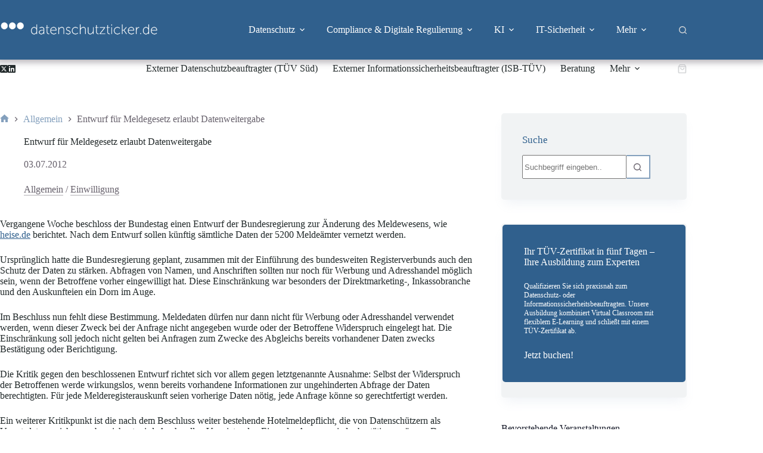

--- FILE ---
content_type: text/html; charset=UTF-8
request_url: https://www.datenschutzticker.de/2012/07/entwurf-fuer-meldegesetz-erlaubt-datenweitergabe/
body_size: 38407
content:
<!doctype html>
<html lang="de">
<head>
	
	<meta charset="UTF-8">
	<meta name="viewport" content="width=device-width, initial-scale=1, maximum-scale=5, viewport-fit=cover">
	<link rel="profile" href="https://gmpg.org/xfn/11">

	<meta name='robots' content='index, follow, max-image-preview:large, max-snippet:-1, max-video-preview:-1' />
	<style>img:is([sizes="auto" i], [sizes^="auto," i]) { contain-intrinsic-size: 3000px 1500px }</style>
	
	<!-- This site is optimized with the Yoast SEO plugin v26.7 - https://yoast.com/wordpress/plugins/seo/ -->
	<title>Entwurf für Meldegesetz erlaubt Datenweitergabe - datenschutzticker.de</title>
	<link rel="canonical" href="https://www.datenschutzticker.de/2012/07/entwurf-fuer-meldegesetz-erlaubt-datenweitergabe/" />
	<meta property="og:locale" content="de_DE" />
	<meta property="og:type" content="article" />
	<meta property="og:title" content="Entwurf für Meldegesetz erlaubt Datenweitergabe - datenschutzticker.de" />
	<meta property="og:description" content="Vergangene Woche beschloss der Bundestag einen Entwurf der Bundesregierung zur Änderung des Meldewesens, wie heise.de berichtet. Nach dem Entwurf sollen künftig sämtliche Daten der 5200 Meldeämter vernetzt werden. Ursprünglich hatte [&hellip;]" />
	<meta property="og:url" content="https://www.datenschutzticker.de/2012/07/entwurf-fuer-meldegesetz-erlaubt-datenweitergabe/" />
	<meta property="og:site_name" content="datenschutzticker.de" />
	<meta property="article:published_time" content="2012-07-03T08:34:40+00:00" />
	<meta property="article:modified_time" content="2025-03-18T16:27:29+00:00" />
	<meta name="author" content="SB" />
	<meta name="twitter:card" content="summary_large_image" />
	<meta name="twitter:label1" content="Verfasst von" />
	<meta name="twitter:data1" content="SB" />
	<meta name="twitter:label2" content="Geschätzte Lesezeit" />
	<meta name="twitter:data2" content="1 Minute" />
	<script type="application/ld+json" class="yoast-schema-graph">{"@context":"https://schema.org","@graph":[{"@type":"Article","@id":"https://www.datenschutzticker.de/2012/07/entwurf-fuer-meldegesetz-erlaubt-datenweitergabe/#article","isPartOf":{"@id":"https://www.datenschutzticker.de/2012/07/entwurf-fuer-meldegesetz-erlaubt-datenweitergabe/"},"author":{"name":"SB","@id":"https://www.datenschutzticker.de/#/schema/person/a35ea9dec296304a1eaa563a06ef6f8f"},"headline":"Entwurf für Meldegesetz erlaubt Datenweitergabe","datePublished":"2012-07-03T08:34:40+00:00","dateModified":"2025-03-18T16:27:29+00:00","mainEntityOfPage":{"@id":"https://www.datenschutzticker.de/2012/07/entwurf-fuer-meldegesetz-erlaubt-datenweitergabe/"},"wordCount":243,"publisher":{"@id":"https://www.datenschutzticker.de/#organization"},"keywords":["Adresshandel","Einwilligung","Hotelmeldepflicht","Meldegesetz","Meldepflicht","Werbung"],"articleSection":{"1":"Einwilligung"},"inLanguage":"de"},{"@type":"WebPage","@id":"https://www.datenschutzticker.de/2012/07/entwurf-fuer-meldegesetz-erlaubt-datenweitergabe/","url":"https://www.datenschutzticker.de/2012/07/entwurf-fuer-meldegesetz-erlaubt-datenweitergabe/","name":"Entwurf für Meldegesetz erlaubt Datenweitergabe - datenschutzticker.de","isPartOf":{"@id":"https://www.datenschutzticker.de/#website"},"datePublished":"2012-07-03T08:34:40+00:00","dateModified":"2025-03-18T16:27:29+00:00","breadcrumb":{"@id":"https://www.datenschutzticker.de/2012/07/entwurf-fuer-meldegesetz-erlaubt-datenweitergabe/#breadcrumb"},"inLanguage":"de","potentialAction":[{"@type":"ReadAction","target":["https://www.datenschutzticker.de/2012/07/entwurf-fuer-meldegesetz-erlaubt-datenweitergabe/"]}]},{"@type":"BreadcrumbList","@id":"https://www.datenschutzticker.de/2012/07/entwurf-fuer-meldegesetz-erlaubt-datenweitergabe/#breadcrumb","itemListElement":[{"@type":"ListItem","position":1,"name":"Startseite","item":"https://www.datenschutzticker.de/"},{"@type":"ListItem","position":2,"name":"Entwurf für Meldegesetz erlaubt Datenweitergabe"}]},{"@type":"WebSite","@id":"https://www.datenschutzticker.de/#website","url":"https://www.datenschutzticker.de/","name":"www.datenschutzticker.de","description":"Datenschutz. Compliance. Informationssicherheit.","publisher":{"@id":"https://www.datenschutzticker.de/#organization"},"potentialAction":[{"@type":"SearchAction","target":{"@type":"EntryPoint","urlTemplate":"https://www.datenschutzticker.de/?s={search_term_string}"},"query-input":{"@type":"PropertyValueSpecification","valueRequired":true,"valueName":"search_term_string"}}],"inLanguage":"de"},{"@type":"Organization","@id":"https://www.datenschutzticker.de/#organization","name":"www.datenschutzticker.de","url":"https://www.datenschutzticker.de/","logo":{"@type":"ImageObject","inLanguage":"de","@id":"https://www.datenschutzticker.de/#/schema/logo/image/","url":"https://www.datenschutzticker.de/wp-content/uploads/2025/03/cropped-cropped-ds-favicon.jpg","contentUrl":"https://www.datenschutzticker.de/wp-content/uploads/2025/03/cropped-cropped-ds-favicon.jpg","width":512,"height":512,"caption":"www.datenschutzticker.de"},"image":{"@id":"https://www.datenschutzticker.de/#/schema/logo/image/"}},{"@type":"Person","@id":"https://www.datenschutzticker.de/#/schema/person/a35ea9dec296304a1eaa563a06ef6f8f","name":"SB","image":{"@type":"ImageObject","inLanguage":"de","@id":"https://www.datenschutzticker.de/#/schema/person/image/","url":"https://secure.gravatar.com/avatar/9cdee0af93385a7c78c3e0420d0d4cff?s=96&d=mm&r=g","contentUrl":"https://secure.gravatar.com/avatar/9cdee0af93385a7c78c3e0420d0d4cff?s=96&d=mm&r=g","caption":"SB"},"url":"https://www.datenschutzticker.de/author/sa/"}]}</script>
	<!-- / Yoast SEO plugin. -->


<link rel="alternate" type="application/rss+xml" title="datenschutzticker.de &raquo; Feed" href="https://www.datenschutzticker.de/feed/" />
<link rel="alternate" type="application/rss+xml" title="datenschutzticker.de &raquo; Kommentar-Feed" href="https://www.datenschutzticker.de/comments/feed/" />
<link rel="alternate" type="text/calendar" title="datenschutzticker.de &raquo; iCal Feed" href="https://www.datenschutzticker.de/events/?ical=1" />

<link rel='stylesheet' id='blocksy-dynamic-global-css' href='https://www.datenschutzticker.de/wp-content/uploads/blocksy/css/global.css?ver=09906' media='all' />
<link rel='stylesheet' id='tribe-events-pro-mini-calendar-block-styles-css' href='https://www.datenschutzticker.de/wp-content/plugins/events-calendar-pro/build/css/tribe-events-pro-mini-calendar-block.css?ver=7.7.12' media='all' />
<link rel='stylesheet' id='wp-block-library-css' href='https://www.datenschutzticker.de/wp-includes/css/dist/block-library/style.min.css?ver=6.7.4' media='all' />
<link rel='stylesheet' id='edwiser-bridge-courses-style-css' href='https://www.datenschutzticker.de/wp-content/plugins/edwiser-bridge/blocks/build/courses/style-index.css?ver=0.1.0' media='all' />
<link rel='stylesheet' id='edwiser-bridge-course-description-style-css' href='https://www.datenschutzticker.de/wp-content/plugins/edwiser-bridge/blocks/build/course-description/style-index.css?ver=0.1.0' media='all' />
<link rel='stylesheet' id='edwiser-bridge-user-account-style-css' href='https://www.datenschutzticker.de/wp-content/plugins/edwiser-bridge/blocks/build/user-account/style-index.css?ver=0.1.0' media='all' />
<link rel='stylesheet' id='edwiser-bridge-my-courses-style-css' href='https://www.datenschutzticker.de/wp-content/plugins/edwiser-bridge/blocks/build/my-courses/style-index.css?ver=0.1.0' media='all' />
<link rel='stylesheet' id='edwiser-bridge-user-account-v2-style-css' href='https://www.datenschutzticker.de/wp-content/plugins/edwiser-bridge/blocks/build/user-account-v2/style-index.css?ver=0.1.0' media='all' />
<style id='edwiser-bridge-dashboard-style-inline-css'>
.wp-block-edwiser-bridge-dashboard{background:none!important;font-size:1rem;line-height:1.5rem;margin:0 auto!important;max-width:100%!important;padding:0!important;width:100%}.wp-block-edwiser-bridge-dashboard *,.wp-block-edwiser-bridge-dashboard :after,.wp-block-edwiser-bridge-dashboard :before{box-sizing:border-box;font-family:Segoe UI,sans-serif}.wp-block-edwiser-bridge-dashboard *{margin:0}.wp-block-edwiser-bridge-dashboard canvas,.wp-block-edwiser-bridge-dashboard img,.wp-block-edwiser-bridge-dashboard picture,.wp-block-edwiser-bridge-dashboard svg,.wp-block-edwiser-bridge-dashboard video{display:block;max-width:100%}.wp-block-edwiser-bridge-dashboard button,.wp-block-edwiser-bridge-dashboard input,.wp-block-edwiser-bridge-dashboard select,.wp-block-edwiser-bridge-dashboard textarea{font:inherit}.wp-block-edwiser-bridge-dashboard h1,.wp-block-edwiser-bridge-dashboard h2,.wp-block-edwiser-bridge-dashboard h3,.wp-block-edwiser-bridge-dashboard h4,.wp-block-edwiser-bridge-dashboard h5,.wp-block-edwiser-bridge-dashboard h6,.wp-block-edwiser-bridge-dashboard p{margin:0;overflow-wrap:break-word}.wp-block-edwiser-bridge-dashboard p{text-wrap:pretty}.wp-block-edwiser-bridge-dashboard h1,.wp-block-edwiser-bridge-dashboard h2,.wp-block-edwiser-bridge-dashboard h3,.wp-block-edwiser-bridge-dashboard h4,.wp-block-edwiser-bridge-dashboard h5,.wp-block-edwiser-bridge-dashboard h6{text-wrap:balance}.wp-block-edwiser-bridge-dashboard .mantine-Skeleton-root{--mantine-scale:1;border-radius:4px;height:var(--skeleton-height,auto);position:relative;transform:translateZ(0);-webkit-transform:translateZ(0);width:var(--skeleton-width,100%)}.wp-block-edwiser-bridge-dashboard .mantine-Skeleton-root:where([data-animate]):after{animation:skeleton-fade 1.5s linear infinite}.wp-block-edwiser-bridge-dashboard .mantine-Skeleton-root:where([data-visible]){overflow:hidden}.wp-block-edwiser-bridge-dashboard .mantine-Skeleton-root:where([data-visible]):before{background-color:#fff!important;content:"";inset:0;position:absolute;z-index:10}.wp-block-edwiser-bridge-dashboard .mantine-Skeleton-root:where([data-visible]):after{background-color:#dee2e6!important;content:"";inset:0;position:absolute;z-index:11}@keyframes skeleton-fade{0%,to{opacity:.4}50%{opacity:1}}.wp-block-edwiser-bridge-dashboard .eb-user-account__dashboard{margin:0 auto!important;max-width:1190px!important;width:100%}.wp-block-edwiser-bridge-dashboard .eb-user-account__dashboard>*+*{margin-top:2em}.wp-block-edwiser-bridge-dashboard .eb-user-account__dashboard .eb-dashboard__title{color:#283b3c;font-size:32px;font-weight:700;line-height:42px}.wp-block-edwiser-bridge-dashboard .eb-user-account__dashboard .eb-dashboard__profle{display:flex;flex-direction:column;gap:1em;justify-content:space-between;margin-top:3em}.wp-block-edwiser-bridge-dashboard .eb-user-account__dashboard .eb-dashboard__profle .eb-profile{align-items:center;display:flex;gap:1em}.wp-block-edwiser-bridge-dashboard .eb-user-account__dashboard .eb-dashboard__profle .eb-profile .eb-profile__avatar{border-radius:50%;height:42px;overflow:hidden;width:42px}.wp-block-edwiser-bridge-dashboard .eb-user-account__dashboard .eb-dashboard__profle .eb-profile .eb-profile__avatar img{height:100%;-o-object-fit:cover;object-fit:cover;width:100%}.wp-block-edwiser-bridge-dashboard .eb-user-account__dashboard .eb-dashboard__profle .eb-profile .eb-profile__name{color:#283b3c;font-size:1rem;font-weight:600}.wp-block-edwiser-bridge-dashboard .eb-user-account__dashboard .eb-dashboard__profle .eb-profile__logout{color:#f75d25;font-size:.875rem;font-weight:600;padding:.625em 1em;text-align:center;text-decoration:none;width:-moz-max-content;width:max-content}.wp-block-edwiser-bridge-dashboard .eb-user-account__dashboard .eb-dashboard__profle .eb-profile__logout:hover{text-decoration:underline}.wp-block-edwiser-bridge-dashboard .eb-user-account__dashboard .eb-dashboard__course-summary{border:1px solid #e5e5e5;border-radius:.5rem;display:grid;gap:1.75em;grid-template-columns:repeat(1,1fr);padding:1em 2em 1em 1.75em}.wp-block-edwiser-bridge-dashboard .eb-user-account__dashboard .eb-dashboard__course-summary .eb-course-summary{align-items:center;display:flex;gap:1em;margin:0;width:100%}.wp-block-edwiser-bridge-dashboard .eb-user-account__dashboard .eb-dashboard__course-summary .eb-course-summary .eb-course-summary__icon{align-items:center;background:#f8fbfc;border-radius:50%;display:flex;flex-shrink:0;height:50px;justify-content:center;width:50px}.wp-block-edwiser-bridge-dashboard .eb-user-account__dashboard .eb-dashboard__course-summary .eb-course-summary .eb-course-summary__icon svg{color:#008b91}.wp-block-edwiser-bridge-dashboard .eb-user-account__dashboard .eb-dashboard__course-summary .eb-course-summary .eb-course-summary__content{flex:1}.wp-block-edwiser-bridge-dashboard .eb-user-account__dashboard .eb-dashboard__course-summary .eb-course-summary .eb-course-summary__content .eb-course-summary__course-count{color:#283b3c;display:block;font-size:1.125rem;font-weight:700;line-height:1.3}.wp-block-edwiser-bridge-dashboard .eb-user-account__dashboard .eb-dashboard__course-summary .eb-course-summary .eb-course-summary__content .eb-course-summary__status{color:#819596;display:block;font-size:.875rem;font-weight:400;line-height:1.3}@media(min-width:768px){.wp-block-edwiser-bridge-dashboard .eb-user-account__dashboard .eb-dashboard__profle{align-items:center;flex-direction:row}.wp-block-edwiser-bridge-dashboard .eb-user-account__dashboard .eb-dashboard__course-summary{grid-template-columns:repeat(3,1fr)}.wp-block-edwiser-bridge-dashboard .eb-user-account__dashboard .eb-dashboard__course-summary .eb-course-summary.eb-enrolled-courses{grid-column:1/4}}@media(min-width:1024px){.wp-block-edwiser-bridge-dashboard .eb-user-account__dashboard .eb-dashboard__course-summary{grid-template-columns:repeat(5,1fr)}.wp-block-edwiser-bridge-dashboard .eb-user-account__dashboard .eb-dashboard__course-summary .eb-course-summary.eb-enrolled-courses{grid-column:1/3}}

</style>
<link rel='stylesheet' id='edwiser-bridge-orders-style-css' href='https://www.datenschutzticker.de/wp-content/plugins/edwiser-bridge/blocks/build/orders/style-index.css?ver=0.1.0' media='all' />
<link rel='stylesheet' id='edwiser-bridge-profile-style-css' href='https://www.datenschutzticker.de/wp-content/plugins/edwiser-bridge/blocks/build/profile/style-index.css?ver=0.1.0' media='all' />
<style id='global-styles-inline-css'>
:root{--wp--preset--aspect-ratio--square: 1;--wp--preset--aspect-ratio--4-3: 4/3;--wp--preset--aspect-ratio--3-4: 3/4;--wp--preset--aspect-ratio--3-2: 3/2;--wp--preset--aspect-ratio--2-3: 2/3;--wp--preset--aspect-ratio--16-9: 16/9;--wp--preset--aspect-ratio--9-16: 9/16;--wp--preset--color--black: #000000;--wp--preset--color--cyan-bluish-gray: #abb8c3;--wp--preset--color--white: #ffffff;--wp--preset--color--pale-pink: #f78da7;--wp--preset--color--vivid-red: #cf2e2e;--wp--preset--color--luminous-vivid-orange: #ff6900;--wp--preset--color--luminous-vivid-amber: #fcb900;--wp--preset--color--light-green-cyan: #7bdcb5;--wp--preset--color--vivid-green-cyan: #00d084;--wp--preset--color--pale-cyan-blue: #8ed1fc;--wp--preset--color--vivid-cyan-blue: #0693e3;--wp--preset--color--vivid-purple: #9b51e0;--wp--preset--color--palette-color-1: var(--theme-palette-color-1, #202829);--wp--preset--color--palette-color-2: var(--theme-palette-color-2, #84A0BD);--wp--preset--color--palette-color-3: var(--theme-palette-color-3, #212829);--wp--preset--color--palette-color-4: var(--theme-palette-color-4, #30608D );--wp--preset--color--palette-color-5: var(--theme-palette-color-5, #F1F3F4 );--wp--preset--color--palette-color-6: var(--theme-palette-color-6, #66606B );--wp--preset--color--palette-color-7: var(--theme-palette-color-7, #FFFFFF);--wp--preset--color--palette-color-8: var(--theme-palette-color-8, #264D72 );--wp--preset--color--palette-color-9: var(--theme-palette-color-9, #E8E8E8);--wp--preset--color--palette-color-11: var(--theme-palette-color-11, #D1D1D1);--wp--preset--color--palette-color-12: var(--theme-palette-color-12, rgba(132, 160, 189, 0.12));--wp--preset--gradient--vivid-cyan-blue-to-vivid-purple: linear-gradient(135deg,rgba(6,147,227,1) 0%,rgb(155,81,224) 100%);--wp--preset--gradient--light-green-cyan-to-vivid-green-cyan: linear-gradient(135deg,rgb(122,220,180) 0%,rgb(0,208,130) 100%);--wp--preset--gradient--luminous-vivid-amber-to-luminous-vivid-orange: linear-gradient(135deg,rgba(252,185,0,1) 0%,rgba(255,105,0,1) 100%);--wp--preset--gradient--luminous-vivid-orange-to-vivid-red: linear-gradient(135deg,rgba(255,105,0,1) 0%,rgb(207,46,46) 100%);--wp--preset--gradient--very-light-gray-to-cyan-bluish-gray: linear-gradient(135deg,rgb(238,238,238) 0%,rgb(169,184,195) 100%);--wp--preset--gradient--cool-to-warm-spectrum: linear-gradient(135deg,rgb(74,234,220) 0%,rgb(151,120,209) 20%,rgb(207,42,186) 40%,rgb(238,44,130) 60%,rgb(251,105,98) 80%,rgb(254,248,76) 100%);--wp--preset--gradient--blush-light-purple: linear-gradient(135deg,rgb(255,206,236) 0%,rgb(152,150,240) 100%);--wp--preset--gradient--blush-bordeaux: linear-gradient(135deg,rgb(254,205,165) 0%,rgb(254,45,45) 50%,rgb(107,0,62) 100%);--wp--preset--gradient--luminous-dusk: linear-gradient(135deg,rgb(255,203,112) 0%,rgb(199,81,192) 50%,rgb(65,88,208) 100%);--wp--preset--gradient--pale-ocean: linear-gradient(135deg,rgb(255,245,203) 0%,rgb(182,227,212) 50%,rgb(51,167,181) 100%);--wp--preset--gradient--electric-grass: linear-gradient(135deg,rgb(202,248,128) 0%,rgb(113,206,126) 100%);--wp--preset--gradient--midnight: linear-gradient(135deg,rgb(2,3,129) 0%,rgb(40,116,252) 100%);--wp--preset--gradient--juicy-peach: linear-gradient(to right, #ffecd2 0%, #fcb69f 100%);--wp--preset--gradient--young-passion: linear-gradient(to right, #ff8177 0%, #ff867a 0%, #ff8c7f 21%, #f99185 52%, #cf556c 78%, #b12a5b 100%);--wp--preset--gradient--true-sunset: linear-gradient(to right, #fa709a 0%, #fee140 100%);--wp--preset--gradient--morpheus-den: linear-gradient(to top, #30cfd0 0%, #330867 100%);--wp--preset--gradient--plum-plate: linear-gradient(135deg, #667eea 0%, #764ba2 100%);--wp--preset--gradient--aqua-splash: linear-gradient(15deg, #13547a 0%, #80d0c7 100%);--wp--preset--gradient--love-kiss: linear-gradient(to top, #ff0844 0%, #ffb199 100%);--wp--preset--gradient--new-retrowave: linear-gradient(to top, #3b41c5 0%, #a981bb 49%, #ffc8a9 100%);--wp--preset--gradient--plum-bath: linear-gradient(to top, #cc208e 0%, #6713d2 100%);--wp--preset--gradient--high-flight: linear-gradient(to right, #0acffe 0%, #495aff 100%);--wp--preset--gradient--teen-party: linear-gradient(-225deg, #FF057C 0%, #8D0B93 50%, #321575 100%);--wp--preset--gradient--fabled-sunset: linear-gradient(-225deg, #231557 0%, #44107A 29%, #FF1361 67%, #FFF800 100%);--wp--preset--gradient--arielle-smile: radial-gradient(circle 248px at center, #16d9e3 0%, #30c7ec 47%, #46aef7 100%);--wp--preset--gradient--itmeo-branding: linear-gradient(180deg, #2af598 0%, #009efd 100%);--wp--preset--gradient--deep-blue: linear-gradient(to right, #6a11cb 0%, #2575fc 100%);--wp--preset--gradient--strong-bliss: linear-gradient(to right, #f78ca0 0%, #f9748f 19%, #fd868c 60%, #fe9a8b 100%);--wp--preset--gradient--sweet-period: linear-gradient(to top, #3f51b1 0%, #5a55ae 13%, #7b5fac 25%, #8f6aae 38%, #a86aa4 50%, #cc6b8e 62%, #f18271 75%, #f3a469 87%, #f7c978 100%);--wp--preset--gradient--purple-division: linear-gradient(to top, #7028e4 0%, #e5b2ca 100%);--wp--preset--gradient--cold-evening: linear-gradient(to top, #0c3483 0%, #a2b6df 100%, #6b8cce 100%, #a2b6df 100%);--wp--preset--gradient--mountain-rock: linear-gradient(to right, #868f96 0%, #596164 100%);--wp--preset--gradient--desert-hump: linear-gradient(to top, #c79081 0%, #dfa579 100%);--wp--preset--gradient--ethernal-constance: linear-gradient(to top, #09203f 0%, #537895 100%);--wp--preset--gradient--happy-memories: linear-gradient(-60deg, #ff5858 0%, #f09819 100%);--wp--preset--gradient--grown-early: linear-gradient(to top, #0ba360 0%, #3cba92 100%);--wp--preset--gradient--morning-salad: linear-gradient(-225deg, #B7F8DB 0%, #50A7C2 100%);--wp--preset--gradient--night-call: linear-gradient(-225deg, #AC32E4 0%, #7918F2 48%, #4801FF 100%);--wp--preset--gradient--mind-crawl: linear-gradient(-225deg, #473B7B 0%, #3584A7 51%, #30D2BE 100%);--wp--preset--gradient--angel-care: linear-gradient(-225deg, #FFE29F 0%, #FFA99F 48%, #FF719A 100%);--wp--preset--gradient--juicy-cake: linear-gradient(to top, #e14fad 0%, #f9d423 100%);--wp--preset--gradient--rich-metal: linear-gradient(to right, #d7d2cc 0%, #304352 100%);--wp--preset--gradient--mole-hall: linear-gradient(-20deg, #616161 0%, #9bc5c3 100%);--wp--preset--gradient--cloudy-knoxville: linear-gradient(120deg, #fdfbfb 0%, #ebedee 100%);--wp--preset--gradient--soft-grass: linear-gradient(to top, #c1dfc4 0%, #deecdd 100%);--wp--preset--gradient--saint-petersburg: linear-gradient(135deg, #f5f7fa 0%, #c3cfe2 100%);--wp--preset--gradient--everlasting-sky: linear-gradient(135deg, #fdfcfb 0%, #e2d1c3 100%);--wp--preset--gradient--kind-steel: linear-gradient(-20deg, #e9defa 0%, #fbfcdb 100%);--wp--preset--gradient--over-sun: linear-gradient(60deg, #abecd6 0%, #fbed96 100%);--wp--preset--gradient--premium-white: linear-gradient(to top, #d5d4d0 0%, #d5d4d0 1%, #eeeeec 31%, #efeeec 75%, #e9e9e7 100%);--wp--preset--gradient--clean-mirror: linear-gradient(45deg, #93a5cf 0%, #e4efe9 100%);--wp--preset--gradient--wild-apple: linear-gradient(to top, #d299c2 0%, #fef9d7 100%);--wp--preset--gradient--snow-again: linear-gradient(to top, #e6e9f0 0%, #eef1f5 100%);--wp--preset--gradient--confident-cloud: linear-gradient(to top, #dad4ec 0%, #dad4ec 1%, #f3e7e9 100%);--wp--preset--gradient--glass-water: linear-gradient(to top, #dfe9f3 0%, white 100%);--wp--preset--gradient--perfect-white: linear-gradient(-225deg, #E3FDF5 0%, #FFE6FA 100%);--wp--preset--font-size--small: 13px;--wp--preset--font-size--medium: 20px;--wp--preset--font-size--large: clamp(22px, 1.375rem + ((1vw - 3.2px) * 0.625), 30px);--wp--preset--font-size--x-large: clamp(30px, 1.875rem + ((1vw - 3.2px) * 1.563), 50px);--wp--preset--font-size--xx-large: clamp(45px, 2.813rem + ((1vw - 3.2px) * 2.734), 80px);--wp--preset--spacing--20: 0.44rem;--wp--preset--spacing--30: 0.67rem;--wp--preset--spacing--40: 1rem;--wp--preset--spacing--50: 1.5rem;--wp--preset--spacing--60: 2.25rem;--wp--preset--spacing--70: 3.38rem;--wp--preset--spacing--80: 5.06rem;--wp--preset--shadow--natural: 6px 6px 9px rgba(0, 0, 0, 0.2);--wp--preset--shadow--deep: 12px 12px 50px rgba(0, 0, 0, 0.4);--wp--preset--shadow--sharp: 6px 6px 0px rgba(0, 0, 0, 0.2);--wp--preset--shadow--outlined: 6px 6px 0px -3px rgba(255, 255, 255, 1), 6px 6px rgba(0, 0, 0, 1);--wp--preset--shadow--crisp: 6px 6px 0px rgba(0, 0, 0, 1);}:root { --wp--style--global--content-size: var(--theme-block-max-width);--wp--style--global--wide-size: var(--theme-block-wide-max-width); }:where(body) { margin: 0; }.wp-site-blocks > .alignleft { float: left; margin-right: 2em; }.wp-site-blocks > .alignright { float: right; margin-left: 2em; }.wp-site-blocks > .aligncenter { justify-content: center; margin-left: auto; margin-right: auto; }:where(.wp-site-blocks) > * { margin-block-start: var(--theme-content-spacing); margin-block-end: 0; }:where(.wp-site-blocks) > :first-child { margin-block-start: 0; }:where(.wp-site-blocks) > :last-child { margin-block-end: 0; }:root { --wp--style--block-gap: var(--theme-content-spacing); }:root :where(.is-layout-flow) > :first-child{margin-block-start: 0;}:root :where(.is-layout-flow) > :last-child{margin-block-end: 0;}:root :where(.is-layout-flow) > *{margin-block-start: var(--theme-content-spacing);margin-block-end: 0;}:root :where(.is-layout-constrained) > :first-child{margin-block-start: 0;}:root :where(.is-layout-constrained) > :last-child{margin-block-end: 0;}:root :where(.is-layout-constrained) > *{margin-block-start: var(--theme-content-spacing);margin-block-end: 0;}:root :where(.is-layout-flex){gap: var(--theme-content-spacing);}:root :where(.is-layout-grid){gap: var(--theme-content-spacing);}.is-layout-flow > .alignleft{float: left;margin-inline-start: 0;margin-inline-end: 2em;}.is-layout-flow > .alignright{float: right;margin-inline-start: 2em;margin-inline-end: 0;}.is-layout-flow > .aligncenter{margin-left: auto !important;margin-right: auto !important;}.is-layout-constrained > .alignleft{float: left;margin-inline-start: 0;margin-inline-end: 2em;}.is-layout-constrained > .alignright{float: right;margin-inline-start: 2em;margin-inline-end: 0;}.is-layout-constrained > .aligncenter{margin-left: auto !important;margin-right: auto !important;}.is-layout-constrained > :where(:not(.alignleft):not(.alignright):not(.alignfull)){max-width: var(--wp--style--global--content-size);margin-left: auto !important;margin-right: auto !important;}.is-layout-constrained > .alignwide{max-width: var(--wp--style--global--wide-size);}body .is-layout-flex{display: flex;}.is-layout-flex{flex-wrap: wrap;align-items: center;}.is-layout-flex > :is(*, div){margin: 0;}body .is-layout-grid{display: grid;}.is-layout-grid > :is(*, div){margin: 0;}body{padding-top: 0px;padding-right: 0px;padding-bottom: 0px;padding-left: 0px;}.has-black-color{color: var(--wp--preset--color--black) !important;}.has-cyan-bluish-gray-color{color: var(--wp--preset--color--cyan-bluish-gray) !important;}.has-white-color{color: var(--wp--preset--color--white) !important;}.has-pale-pink-color{color: var(--wp--preset--color--pale-pink) !important;}.has-vivid-red-color{color: var(--wp--preset--color--vivid-red) !important;}.has-luminous-vivid-orange-color{color: var(--wp--preset--color--luminous-vivid-orange) !important;}.has-luminous-vivid-amber-color{color: var(--wp--preset--color--luminous-vivid-amber) !important;}.has-light-green-cyan-color{color: var(--wp--preset--color--light-green-cyan) !important;}.has-vivid-green-cyan-color{color: var(--wp--preset--color--vivid-green-cyan) !important;}.has-pale-cyan-blue-color{color: var(--wp--preset--color--pale-cyan-blue) !important;}.has-vivid-cyan-blue-color{color: var(--wp--preset--color--vivid-cyan-blue) !important;}.has-vivid-purple-color{color: var(--wp--preset--color--vivid-purple) !important;}.has-palette-color-1-color{color: var(--wp--preset--color--palette-color-1) !important;}.has-palette-color-2-color{color: var(--wp--preset--color--palette-color-2) !important;}.has-palette-color-3-color{color: var(--wp--preset--color--palette-color-3) !important;}.has-palette-color-4-color{color: var(--wp--preset--color--palette-color-4) !important;}.has-palette-color-5-color{color: var(--wp--preset--color--palette-color-5) !important;}.has-palette-color-6-color{color: var(--wp--preset--color--palette-color-6) !important;}.has-palette-color-7-color{color: var(--wp--preset--color--palette-color-7) !important;}.has-palette-color-8-color{color: var(--wp--preset--color--palette-color-8) !important;}.has-palette-color-9-color{color: var(--wp--preset--color--palette-color-9) !important;}.has-palette-color-11-color{color: var(--wp--preset--color--palette-color-11) !important;}.has-palette-color-12-color{color: var(--wp--preset--color--palette-color-12) !important;}.has-black-background-color{background-color: var(--wp--preset--color--black) !important;}.has-cyan-bluish-gray-background-color{background-color: var(--wp--preset--color--cyan-bluish-gray) !important;}.has-white-background-color{background-color: var(--wp--preset--color--white) !important;}.has-pale-pink-background-color{background-color: var(--wp--preset--color--pale-pink) !important;}.has-vivid-red-background-color{background-color: var(--wp--preset--color--vivid-red) !important;}.has-luminous-vivid-orange-background-color{background-color: var(--wp--preset--color--luminous-vivid-orange) !important;}.has-luminous-vivid-amber-background-color{background-color: var(--wp--preset--color--luminous-vivid-amber) !important;}.has-light-green-cyan-background-color{background-color: var(--wp--preset--color--light-green-cyan) !important;}.has-vivid-green-cyan-background-color{background-color: var(--wp--preset--color--vivid-green-cyan) !important;}.has-pale-cyan-blue-background-color{background-color: var(--wp--preset--color--pale-cyan-blue) !important;}.has-vivid-cyan-blue-background-color{background-color: var(--wp--preset--color--vivid-cyan-blue) !important;}.has-vivid-purple-background-color{background-color: var(--wp--preset--color--vivid-purple) !important;}.has-palette-color-1-background-color{background-color: var(--wp--preset--color--palette-color-1) !important;}.has-palette-color-2-background-color{background-color: var(--wp--preset--color--palette-color-2) !important;}.has-palette-color-3-background-color{background-color: var(--wp--preset--color--palette-color-3) !important;}.has-palette-color-4-background-color{background-color: var(--wp--preset--color--palette-color-4) !important;}.has-palette-color-5-background-color{background-color: var(--wp--preset--color--palette-color-5) !important;}.has-palette-color-6-background-color{background-color: var(--wp--preset--color--palette-color-6) !important;}.has-palette-color-7-background-color{background-color: var(--wp--preset--color--palette-color-7) !important;}.has-palette-color-8-background-color{background-color: var(--wp--preset--color--palette-color-8) !important;}.has-palette-color-9-background-color{background-color: var(--wp--preset--color--palette-color-9) !important;}.has-palette-color-11-background-color{background-color: var(--wp--preset--color--palette-color-11) !important;}.has-palette-color-12-background-color{background-color: var(--wp--preset--color--palette-color-12) !important;}.has-black-border-color{border-color: var(--wp--preset--color--black) !important;}.has-cyan-bluish-gray-border-color{border-color: var(--wp--preset--color--cyan-bluish-gray) !important;}.has-white-border-color{border-color: var(--wp--preset--color--white) !important;}.has-pale-pink-border-color{border-color: var(--wp--preset--color--pale-pink) !important;}.has-vivid-red-border-color{border-color: var(--wp--preset--color--vivid-red) !important;}.has-luminous-vivid-orange-border-color{border-color: var(--wp--preset--color--luminous-vivid-orange) !important;}.has-luminous-vivid-amber-border-color{border-color: var(--wp--preset--color--luminous-vivid-amber) !important;}.has-light-green-cyan-border-color{border-color: var(--wp--preset--color--light-green-cyan) !important;}.has-vivid-green-cyan-border-color{border-color: var(--wp--preset--color--vivid-green-cyan) !important;}.has-pale-cyan-blue-border-color{border-color: var(--wp--preset--color--pale-cyan-blue) !important;}.has-vivid-cyan-blue-border-color{border-color: var(--wp--preset--color--vivid-cyan-blue) !important;}.has-vivid-purple-border-color{border-color: var(--wp--preset--color--vivid-purple) !important;}.has-palette-color-1-border-color{border-color: var(--wp--preset--color--palette-color-1) !important;}.has-palette-color-2-border-color{border-color: var(--wp--preset--color--palette-color-2) !important;}.has-palette-color-3-border-color{border-color: var(--wp--preset--color--palette-color-3) !important;}.has-palette-color-4-border-color{border-color: var(--wp--preset--color--palette-color-4) !important;}.has-palette-color-5-border-color{border-color: var(--wp--preset--color--palette-color-5) !important;}.has-palette-color-6-border-color{border-color: var(--wp--preset--color--palette-color-6) !important;}.has-palette-color-7-border-color{border-color: var(--wp--preset--color--palette-color-7) !important;}.has-palette-color-8-border-color{border-color: var(--wp--preset--color--palette-color-8) !important;}.has-palette-color-9-border-color{border-color: var(--wp--preset--color--palette-color-9) !important;}.has-palette-color-11-border-color{border-color: var(--wp--preset--color--palette-color-11) !important;}.has-palette-color-12-border-color{border-color: var(--wp--preset--color--palette-color-12) !important;}.has-vivid-cyan-blue-to-vivid-purple-gradient-background{background: var(--wp--preset--gradient--vivid-cyan-blue-to-vivid-purple) !important;}.has-light-green-cyan-to-vivid-green-cyan-gradient-background{background: var(--wp--preset--gradient--light-green-cyan-to-vivid-green-cyan) !important;}.has-luminous-vivid-amber-to-luminous-vivid-orange-gradient-background{background: var(--wp--preset--gradient--luminous-vivid-amber-to-luminous-vivid-orange) !important;}.has-luminous-vivid-orange-to-vivid-red-gradient-background{background: var(--wp--preset--gradient--luminous-vivid-orange-to-vivid-red) !important;}.has-very-light-gray-to-cyan-bluish-gray-gradient-background{background: var(--wp--preset--gradient--very-light-gray-to-cyan-bluish-gray) !important;}.has-cool-to-warm-spectrum-gradient-background{background: var(--wp--preset--gradient--cool-to-warm-spectrum) !important;}.has-blush-light-purple-gradient-background{background: var(--wp--preset--gradient--blush-light-purple) !important;}.has-blush-bordeaux-gradient-background{background: var(--wp--preset--gradient--blush-bordeaux) !important;}.has-luminous-dusk-gradient-background{background: var(--wp--preset--gradient--luminous-dusk) !important;}.has-pale-ocean-gradient-background{background: var(--wp--preset--gradient--pale-ocean) !important;}.has-electric-grass-gradient-background{background: var(--wp--preset--gradient--electric-grass) !important;}.has-midnight-gradient-background{background: var(--wp--preset--gradient--midnight) !important;}.has-juicy-peach-gradient-background{background: var(--wp--preset--gradient--juicy-peach) !important;}.has-young-passion-gradient-background{background: var(--wp--preset--gradient--young-passion) !important;}.has-true-sunset-gradient-background{background: var(--wp--preset--gradient--true-sunset) !important;}.has-morpheus-den-gradient-background{background: var(--wp--preset--gradient--morpheus-den) !important;}.has-plum-plate-gradient-background{background: var(--wp--preset--gradient--plum-plate) !important;}.has-aqua-splash-gradient-background{background: var(--wp--preset--gradient--aqua-splash) !important;}.has-love-kiss-gradient-background{background: var(--wp--preset--gradient--love-kiss) !important;}.has-new-retrowave-gradient-background{background: var(--wp--preset--gradient--new-retrowave) !important;}.has-plum-bath-gradient-background{background: var(--wp--preset--gradient--plum-bath) !important;}.has-high-flight-gradient-background{background: var(--wp--preset--gradient--high-flight) !important;}.has-teen-party-gradient-background{background: var(--wp--preset--gradient--teen-party) !important;}.has-fabled-sunset-gradient-background{background: var(--wp--preset--gradient--fabled-sunset) !important;}.has-arielle-smile-gradient-background{background: var(--wp--preset--gradient--arielle-smile) !important;}.has-itmeo-branding-gradient-background{background: var(--wp--preset--gradient--itmeo-branding) !important;}.has-deep-blue-gradient-background{background: var(--wp--preset--gradient--deep-blue) !important;}.has-strong-bliss-gradient-background{background: var(--wp--preset--gradient--strong-bliss) !important;}.has-sweet-period-gradient-background{background: var(--wp--preset--gradient--sweet-period) !important;}.has-purple-division-gradient-background{background: var(--wp--preset--gradient--purple-division) !important;}.has-cold-evening-gradient-background{background: var(--wp--preset--gradient--cold-evening) !important;}.has-mountain-rock-gradient-background{background: var(--wp--preset--gradient--mountain-rock) !important;}.has-desert-hump-gradient-background{background: var(--wp--preset--gradient--desert-hump) !important;}.has-ethernal-constance-gradient-background{background: var(--wp--preset--gradient--ethernal-constance) !important;}.has-happy-memories-gradient-background{background: var(--wp--preset--gradient--happy-memories) !important;}.has-grown-early-gradient-background{background: var(--wp--preset--gradient--grown-early) !important;}.has-morning-salad-gradient-background{background: var(--wp--preset--gradient--morning-salad) !important;}.has-night-call-gradient-background{background: var(--wp--preset--gradient--night-call) !important;}.has-mind-crawl-gradient-background{background: var(--wp--preset--gradient--mind-crawl) !important;}.has-angel-care-gradient-background{background: var(--wp--preset--gradient--angel-care) !important;}.has-juicy-cake-gradient-background{background: var(--wp--preset--gradient--juicy-cake) !important;}.has-rich-metal-gradient-background{background: var(--wp--preset--gradient--rich-metal) !important;}.has-mole-hall-gradient-background{background: var(--wp--preset--gradient--mole-hall) !important;}.has-cloudy-knoxville-gradient-background{background: var(--wp--preset--gradient--cloudy-knoxville) !important;}.has-soft-grass-gradient-background{background: var(--wp--preset--gradient--soft-grass) !important;}.has-saint-petersburg-gradient-background{background: var(--wp--preset--gradient--saint-petersburg) !important;}.has-everlasting-sky-gradient-background{background: var(--wp--preset--gradient--everlasting-sky) !important;}.has-kind-steel-gradient-background{background: var(--wp--preset--gradient--kind-steel) !important;}.has-over-sun-gradient-background{background: var(--wp--preset--gradient--over-sun) !important;}.has-premium-white-gradient-background{background: var(--wp--preset--gradient--premium-white) !important;}.has-clean-mirror-gradient-background{background: var(--wp--preset--gradient--clean-mirror) !important;}.has-wild-apple-gradient-background{background: var(--wp--preset--gradient--wild-apple) !important;}.has-snow-again-gradient-background{background: var(--wp--preset--gradient--snow-again) !important;}.has-confident-cloud-gradient-background{background: var(--wp--preset--gradient--confident-cloud) !important;}.has-glass-water-gradient-background{background: var(--wp--preset--gradient--glass-water) !important;}.has-perfect-white-gradient-background{background: var(--wp--preset--gradient--perfect-white) !important;}.has-small-font-size{font-size: var(--wp--preset--font-size--small) !important;}.has-medium-font-size{font-size: var(--wp--preset--font-size--medium) !important;}.has-large-font-size{font-size: var(--wp--preset--font-size--large) !important;}.has-x-large-font-size{font-size: var(--wp--preset--font-size--x-large) !important;}.has-xx-large-font-size{font-size: var(--wp--preset--font-size--xx-large) !important;}
:root :where(.wp-block-pullquote){font-size: clamp(0.984em, 0.984rem + ((1vw - 0.2em) * 0.645), 1.5em);line-height: 1.6;}
</style>
<link rel='stylesheet' id='dashicons-css' href='https://www.datenschutzticker.de/wp-includes/css/dashicons.min.css?ver=6.7.4' media='all' />
<link rel='stylesheet' id='edwiserbridge_font_awesome-css' href='https://www.datenschutzticker.de/wp-content/plugins/edwiser-bridge/public/assets/css/font-awesome-4.4.0/css/font-awesome.min.css?ver=2.2.0' media='all' />
<link rel='stylesheet' id='edwiserbridge-css' href='https://www.datenschutzticker.de/wp-content/plugins/edwiser-bridge/public/assets/css/eb-public.css?ver=2.2.0' media='all' />
<link rel='stylesheet' id='wdmdatatablecss-css' href='https://www.datenschutzticker.de/wp-content/plugins/edwiser-bridge/public/assets/css/datatable.css?ver=2.2.0' media='all' />
<link rel='stylesheet' id='eb-public-jquery-ui-css-css' href='https://www.datenschutzticker.de/wp-content/plugins/edwiser-bridge/admin/assets/css/jquery-ui.css?ver=2.2.0' media='all' />
<style id='woocommerce-inline-inline-css'>
.woocommerce form .form-row .required { visibility: visible; }
</style>
<link rel='stylesheet' id='brands-styles-css' href='https://www.datenschutzticker.de/wp-content/plugins/woocommerce/assets/css/brands.css?ver=9.8.6' media='all' />
<link rel='stylesheet' id='parent-style-css' href='https://www.datenschutzticker.de/wp-content/themes/blocksy/style.css?ver=6.7.4' media='all' />
<link rel='stylesheet' id='ct-main-styles-css' href='https://www.datenschutzticker.de/wp-content/themes/blocksy/static/bundle/main.min.css?ver=2.1.23' media='all' />
<link rel='stylesheet' id='ct-woocommerce-styles-css' href='https://www.datenschutzticker.de/wp-content/themes/blocksy/static/bundle/woocommerce.min.css?ver=2.1.23' media='all' />
<link rel='stylesheet' id='ct-page-title-styles-css' href='https://www.datenschutzticker.de/wp-content/themes/blocksy/static/bundle/page-title.min.css?ver=2.1.23' media='all' />
<link rel='stylesheet' id='ct-sidebar-styles-css' href='https://www.datenschutzticker.de/wp-content/themes/blocksy/static/bundle/sidebar.min.css?ver=2.1.23' media='all' />
<link rel='stylesheet' id='ct-posts-nav-styles-css' href='https://www.datenschutzticker.de/wp-content/themes/blocksy/static/bundle/posts-nav.min.css?ver=2.1.23' media='all' />
<link rel='stylesheet' id='ct-tribe-events-styles-css' href='https://www.datenschutzticker.de/wp-content/themes/blocksy/static/bundle/tribe-events.min.css?ver=2.1.23' media='all' />
<link rel='stylesheet' id='ct-stackable-styles-css' href='https://www.datenschutzticker.de/wp-content/themes/blocksy/static/bundle/stackable.min.css?ver=2.1.23' media='all' />
<link rel='stylesheet' id='ct-share-box-styles-css' href='https://www.datenschutzticker.de/wp-content/themes/blocksy/static/bundle/share-box.min.css?ver=2.1.23' media='all' />
<link rel='stylesheet' id='ct-flexy-styles-css' href='https://www.datenschutzticker.de/wp-content/themes/blocksy/static/bundle/flexy.min.css?ver=2.1.23' media='all' />
<link rel='stylesheet' id='blocksy-ext-trending-styles-css' href='https://www.datenschutzticker.de/wp-content/plugins/blocksy-companion/framework/extensions/trending/static/bundle/main.min.css?ver=2.1.23' media='all' />
<script src="https://www.datenschutzticker.de/wp-includes/js/jquery/jquery.min.js?ver=3.7.1" id="jquery-core-js"></script>
<script src="https://www.datenschutzticker.de/wp-includes/js/jquery/jquery-migrate.min.js?ver=3.4.1" id="jquery-migrate-js"></script>
<script src="https://www.datenschutzticker.de/wp-includes/js/jquery/ui/core.min.js?ver=1.13.3" id="jquery-ui-core-js"></script>
<script src="https://www.datenschutzticker.de/wp-includes/js/jquery/ui/mouse.min.js?ver=1.13.3" id="jquery-ui-mouse-js"></script>
<script src="https://www.datenschutzticker.de/wp-includes/js/jquery/ui/resizable.min.js?ver=1.13.3" id="jquery-ui-resizable-js"></script>
<script src="https://www.datenschutzticker.de/wp-includes/js/jquery/ui/draggable.min.js?ver=1.13.3" id="jquery-ui-draggable-js"></script>
<script src="https://www.datenschutzticker.de/wp-includes/js/jquery/ui/controlgroup.min.js?ver=1.13.3" id="jquery-ui-controlgroup-js"></script>
<script src="https://www.datenschutzticker.de/wp-includes/js/jquery/ui/checkboxradio.min.js?ver=1.13.3" id="jquery-ui-checkboxradio-js"></script>
<script src="https://www.datenschutzticker.de/wp-includes/js/jquery/ui/button.min.js?ver=1.13.3" id="jquery-ui-button-js"></script>
<script src="https://www.datenschutzticker.de/wp-includes/js/jquery/ui/dialog.min.js?ver=1.13.3" id="jquery-ui-dialog-js"></script>
<script id="edwiserbridge-js-extra">
var eb_public_js_object = {"ajaxurl":"https:\/\/www.datenschutzticker.de\/wp-admin\/admin-ajax.php","nonce":"3c23914b60","msg_val_fn":"Sie k\u00f6nnen das Feld 'Vorname' nicht leer lassen. ","msg_val_ln":"Sie k\u00f6nnen das Feld 'Nachname' nicht leer lassen. ","msg_val_mail":"Sie k\u00f6nnen das Feld 'Email' nicht leer lassen. ","msg_ordr_pro_err":"Probleme bei der Verarbeitung der Bestellung, Bitte versuchen Sie wieder. ","msg_processing":"Verarbeieten...","access_course":"Kurs schaffen ","eb_single_course_override":"0"};
var ebDataTable = {"search":"Suchen:","all":"All","sEmptyTable":"Keine Daten verf\u00fcgbar in der Tabelle ","sLoadingRecords":"Laden...","sSearch":"Suchen ","sZeroRecords":"Keine passende Rekorde ","sProcessing":"Verarbeieten...","sInfo":"Zeigen _START_ zum _ENDE_ von _TOTALE_ Eintr\u00e4ge \n","sInfoEmpty":"0 zu 0 von 0 Eintr\u00e4ge zeigen ","sInfoFiltered":"Gefiltert von _MAX_ totale Eintr\u00e4ge \n","sInfoPostFix":"","sInfoThousands":",\n","sLengthMenu":"Zeige _MEN\u00dc_ Eintr\u00e4ge\n","sFirst":"Erste ","sLast":"Letzte ","sNext":"N\u00e4chste","sPrevious":"Vorherige","sSortAscending":": aktivieren, um Spalte aufsteigend zu sortieren\n","sSortDescending":": aktivieren, um Spalte absteigend zu sortieren "};
</script>
<script src="https://www.datenschutzticker.de/wp-content/plugins/edwiser-bridge/public/assets/js/eb-public.js?ver=2.2.0" id="edwiserbridge-js"></script>
<script src="https://www.datenschutzticker.de/wp-content/plugins/edwiser-bridge/public/assets/js/jquery-blockui-min.js?ver=2.2.0" id="edwiserbridge-ui-block-js"></script>
<script src="https://www.datenschutzticker.de/wp-content/plugins/edwiser-bridge/public/assets/js/datatable.js?ver=2.2.0" id="wdmdatatablejs-js"></script>
<script src="https://www.datenschutzticker.de/wp-content/plugins/woocommerce/assets/js/jquery-blockui/jquery.blockUI.min.js?ver=2.7.0-wc.9.8.6" id="jquery-blockui-js" defer data-wp-strategy="defer"></script>
<script id="wc-add-to-cart-js-extra">
var wc_add_to_cart_params = {"ajax_url":"\/wp-admin\/admin-ajax.php","wc_ajax_url":"\/?wc-ajax=%%endpoint%%","i18n_view_cart":"Warenkorb anzeigen","cart_url":"https:\/\/www.datenschutzticker.de\/warenkorb\/","is_cart":"","cart_redirect_after_add":"no"};
</script>
<script src="https://www.datenschutzticker.de/wp-content/plugins/woocommerce/assets/js/frontend/add-to-cart.min.js?ver=9.8.6" id="wc-add-to-cart-js" defer data-wp-strategy="defer"></script>
<script src="https://www.datenschutzticker.de/wp-content/plugins/woocommerce/assets/js/js-cookie/js.cookie.min.js?ver=2.1.4-wc.9.8.6" id="js-cookie-js" defer data-wp-strategy="defer"></script>
<script id="woocommerce-js-extra">
var woocommerce_params = {"ajax_url":"\/wp-admin\/admin-ajax.php","wc_ajax_url":"\/?wc-ajax=%%endpoint%%","i18n_password_show":"Passwort anzeigen","i18n_password_hide":"Passwort verbergen"};
</script>
<script src="https://www.datenschutzticker.de/wp-content/plugins/woocommerce/assets/js/frontend/woocommerce.min.js?ver=9.8.6" id="woocommerce-js" defer data-wp-strategy="defer"></script>
<script id="WCPAY_ASSETS-js-extra">
var wcpayAssets = {"url":"https:\/\/www.datenschutzticker.de\/wp-content\/plugins\/woocommerce-payments\/dist\/"};
</script>
<script id="wc-cart-fragments-js-extra">
var wc_cart_fragments_params = {"ajax_url":"\/wp-admin\/admin-ajax.php","wc_ajax_url":"\/?wc-ajax=%%endpoint%%","cart_hash_key":"wc_cart_hash_3d94f185665cae3b3ba8e0e9898958b5","fragment_name":"wc_fragments_3d94f185665cae3b3ba8e0e9898958b5","request_timeout":"5000"};
</script>
<script src="https://www.datenschutzticker.de/wp-content/plugins/woocommerce/assets/js/frontend/cart-fragments.min.js?ver=9.8.6" id="wc-cart-fragments-js" defer data-wp-strategy="defer"></script>
<link rel="https://api.w.org/" href="https://www.datenschutzticker.de/wp-json/" /><link rel="alternate" title="JSON" type="application/json" href="https://www.datenschutzticker.de/wp-json/wp/v2/posts/2453" /><link rel="EditURI" type="application/rsd+xml" title="RSD" href="https://www.datenschutzticker.de/xmlrpc.php?rsd" />
<meta name="generator" content="WordPress 6.7.4" />
<meta name="generator" content="WooCommerce 9.8.6" />
<link rel='shortlink' href='https://www.datenschutzticker.de/?p=2453' />
<link rel="alternate" title="oEmbed (JSON)" type="application/json+oembed" href="https://www.datenschutzticker.de/wp-json/oembed/1.0/embed?url=https%3A%2F%2Fwww.datenschutzticker.de%2F2012%2F07%2Fentwurf-fuer-meldegesetz-erlaubt-datenweitergabe%2F" />
<link rel="alternate" title="oEmbed (XML)" type="text/xml+oembed" href="https://www.datenschutzticker.de/wp-json/oembed/1.0/embed?url=https%3A%2F%2Fwww.datenschutzticker.de%2F2012%2F07%2Fentwurf-fuer-meldegesetz-erlaubt-datenweitergabe%2F&#038;format=xml" />
<meta name="et-api-version" content="v1"><meta name="et-api-origin" content="https://www.datenschutzticker.de"><link rel="https://theeventscalendar.com/" href="https://www.datenschutzticker.de/wp-json/tribe/tickets/v1/" /><meta name="tec-api-version" content="v1"><meta name="tec-api-origin" content="https://www.datenschutzticker.de"><link rel="alternate" href="https://www.datenschutzticker.de/wp-json/tribe/events/v1/" /><noscript><link rel='stylesheet' href='https://www.datenschutzticker.de/wp-content/themes/blocksy/static/bundle/no-scripts.min.css' type='text/css'></noscript>
	<noscript><style>.woocommerce-product-gallery{ opacity: 1 !important; }</style></noscript>
	<link rel="icon" href="https://www.datenschutzticker.de/wp-content/uploads/2025/07/Logo-klein-datenschutzticker-1-100x100.png" sizes="32x32" />
<link rel="icon" href="https://www.datenschutzticker.de/wp-content/uploads/2025/07/Logo-klein-datenschutzticker-1-300x300.png" sizes="192x192" />
<link rel="apple-touch-icon" href="https://www.datenschutzticker.de/wp-content/uploads/2025/07/Logo-klein-datenschutzticker-1-300x300.png" />
<meta name="msapplication-TileImage" content="https://www.datenschutzticker.de/wp-content/uploads/2025/07/Logo-klein-datenschutzticker-1-300x300.png" />
		<style id="wp-custom-css">
			/** about us page **/
.ct-custom.elementor-widget-image-box,
.ct-custom .elementor-widget-container {
	height: 100%;
}

.ct-custom .elementor-widget-container {
	overflow: hidden;
}

.ct-custom .elementor-image-box-content {
	padding: 0 30px;
}
.menu .spalten ul {
  display: grid;
  grid-template-columns: repeat(2, 1fr);
	width: 350px;
}
	
html {
  scroll-behavior: smooth;
}

/* ================================
   Bevorstehende Veranstaltungen
   FINAL – exakt wie oberer Block
   ================================ */

/* Gesamter Widget-Block */
.tribe-events-widget,
.tribe-events-widget-events-list {
  margin-top: 2rem;
  margin-bottom: 2rem;
}

/* Event-Liste */
.tribe-events-widget-events-list__events {
  display: flex;
  flex-direction: column;
  gap: 1.5rem;
}

/* Einzelnes Event – Kachel */
.tribe-events-widget-even



/* Event Tickets – Teilnehmerliste NUR in WooCommerce ausblenden */
.woocommerce-order-received 
.tec-tickets__attendees-list-wrapper--woo {
    display: none !important;
}

.woocommerce-account 
.tec-tickets__attendees-list-wrapper--woo,
.tribe-attendee-meta {
    display: none !important;
}

/* WooCommerce – Bankverbindung (Rechnung / Überweisung) spacing */
.woocommerce-bacs-bank-details {
    margin-top: 2rem;
    margin-bottom: 2rem;
    padding-top: 1.5rem;
    padding-bottom: 1.5rem;
	  border-top: 1px solid #e5e5e5;
    border-bottom: 1px solid #e5e5e5;
}

/* Event Tickets: Block/Wrapper auf volle Breite */
#tribe-tickets__tickets-form,
.tribe-tickets__tickets-form,
.tribe-tickets__tickets {
  width: 100% !important;
  max-width: none !important;
}

/* Event Meta: volle Inhaltsbreite */
.single-tribe_events .tribe-events-event-meta {
  max-width: none !important;
  width: 100% !important;
}

/* WooCommerce Checkout: Sidebar ausblenden */
.woocommerce-checkout .widget-area,
.woocommerce-checkout .sidebar {
  display: none !important;
}

/* WooCommerce Checkout: Content volle Breite */
.woocommerce-checkout .site-content,
.woocommerce-checkout .content-area,
.woocommerce-checkout .container,
.woocommerce-checkout .entry-content {
  max-width: none !important;
  width: 100% !important;
}

/* Checkout-Formular breiter */
.woocommerce-checkout form.checkout {
  max-width: none;
}

/* Spalten ausbalancieren */
.woocommerce-checkout .col2-set {
  display: grid;
  grid-template-columns: 1.2fr 1fr;
  gap: 40px;
}

/* Mobil sauber umbrechen */
@media (max-width: 1024px) {
  .woocommerce-checkout .col2-set {
    grid-template-columns: 1fr;
  }
}


		</style>
			</head>


<body class="post-template-default single single-post postid-2453 single-format-standard wp-custom-logo wp-embed-responsive theme-blocksy stk--is-blocksy-theme woocommerce-no-js tribe-no-js page-template-blocksy-child tec-no-tickets-on-recurring tec-no-rsvp-on-recurring tribe-theme-blocksy" data-link="type-2" data-prefix="single_blog_post" data-header="type-1:sticky" data-footer="type-1" itemscope="itemscope" itemtype="https://schema.org/Blog">

<a class="skip-link screen-reader-text" href="#main">Zum Inhalt springen</a><div class="ct-drawer-canvas" data-location="start">
		<div id="search-modal" class="ct-panel" data-behaviour="modal" role="dialog" aria-label="Suchmodal" inert>
			<div class="ct-panel-actions">
				<button class="ct-toggle-close" data-type="type-1" aria-label="Suchmodal schließen">
					<svg class="ct-icon" width="12" height="12" viewBox="0 0 15 15"><path d="M1 15a1 1 0 01-.71-.29 1 1 0 010-1.41l5.8-5.8-5.8-5.8A1 1 0 011.7.29l5.8 5.8 5.8-5.8a1 1 0 011.41 1.41l-5.8 5.8 5.8 5.8a1 1 0 01-1.41 1.41l-5.8-5.8-5.8 5.8A1 1 0 011 15z"/></svg>				</button>
			</div>

			<div class="ct-panel-content">
				

<form role="search" method="get" class="ct-search-form"  action="https://www.datenschutzticker.de/" aria-haspopup="listbox" data-live-results="thumbs">

	<input 
		type="search" class="modal-field"		placeholder="Suchen"
		value=""
		name="s"
		autocomplete="off"
		title="Suchen nach…"
		aria-label="Suchen nach…"
			>

	<div class="ct-search-form-controls">
		
		<button type="submit" class="wp-element-button" data-button="icon" aria-label="Such-Button">
			<svg class="ct-icon ct-search-button-content" aria-hidden="true" width="15" height="15" viewBox="0 0 15 15"><path d="M14.8,13.7L12,11c0.9-1.2,1.5-2.6,1.5-4.2c0-3.7-3-6.8-6.8-6.8S0,3,0,6.8s3,6.8,6.8,6.8c1.6,0,3.1-0.6,4.2-1.5l2.8,2.8c0.1,0.1,0.3,0.2,0.5,0.2s0.4-0.1,0.5-0.2C15.1,14.5,15.1,14,14.8,13.7z M1.5,6.8c0-2.9,2.4-5.2,5.2-5.2S12,3.9,12,6.8S9.6,12,6.8,12S1.5,9.6,1.5,6.8z"/></svg>
			<span class="ct-ajax-loader">
				<svg viewBox="0 0 24 24">
					<circle cx="12" cy="12" r="10" opacity="0.2" fill="none" stroke="currentColor" stroke-miterlimit="10" stroke-width="2"/>

					<path d="m12,2c5.52,0,10,4.48,10,10" fill="none" stroke="currentColor" stroke-linecap="round" stroke-miterlimit="10" stroke-width="2">
						<animateTransform
							attributeName="transform"
							attributeType="XML"
							type="rotate"
							dur="0.6s"
							from="0 12 12"
							to="360 12 12"
							repeatCount="indefinite"
						/>
					</path>
				</svg>
			</span>
		</button>

		
					<input type="hidden" name="ct_post_type" value="post:page:product">
		
		

		<input type="hidden" value="56965e5f73" class="ct-live-results-nonce">	</div>

			<div class="screen-reader-text" aria-live="polite" role="status">
			Keine Ergebnisse		</div>
	
</form>


			</div>
		</div>

		<div id="offcanvas" class="ct-panel ct-header" data-behaviour="right-side" role="dialog" aria-label="Offcanvas-Modal" inert=""><div class="ct-panel-inner">
		<div class="ct-panel-actions">
			
			<button class="ct-toggle-close" data-type="type-1" aria-label="Menü schließen">
				<svg class="ct-icon" width="12" height="12" viewBox="0 0 15 15"><path d="M1 15a1 1 0 01-.71-.29 1 1 0 010-1.41l5.8-5.8-5.8-5.8A1 1 0 011.7.29l5.8 5.8 5.8-5.8a1 1 0 011.41 1.41l-5.8 5.8 5.8 5.8a1 1 0 01-1.41 1.41l-5.8-5.8-5.8 5.8A1 1 0 011 15z"/></svg>
			</button>
		</div>
		<div class="ct-panel-content" data-device="desktop"><div class="ct-panel-content-inner"></div></div><div class="ct-panel-content" data-device="mobile"><div class="ct-panel-content-inner">
<a href="https://www.datenschutzticker.de/" class="site-logo-container" data-id="offcanvas-logo" rel="home" itemprop="url">
			<img width="444" height="100" src="https://www.datenschutzticker.de/wp-content/uploads/2025/02/datenschutzticker-logo.png" class="default-logo" alt="datenschutzticker.de" decoding="async" srcset="https://www.datenschutzticker.de/wp-content/uploads/2025/02/datenschutzticker-logo.png 444w, https://www.datenschutzticker.de/wp-content/uploads/2025/02/datenschutzticker-logo-300x68.png 300w" sizes="(max-width: 444px) 100vw, 444px" />	</a>


<nav
	class="mobile-menu menu-container has-submenu"
	data-id="mobile-menu" data-interaction="click" data-toggle-type="type-1" data-submenu-dots="yes"	aria-label="Menü-Kategorien DST">

	<ul id="menu-menue-kategorien-dst-1" class=""><li class="menu-item menu-item-type-taxonomy menu-item-object-category current-post-ancestor menu-item-has-children menu-item-21626"><span class="ct-sub-menu-parent"><a href="https://www.datenschutzticker.de/thema/datenschutz/" class="ct-menu-link">Datenschutz</a><button class="ct-toggle-dropdown-mobile" aria-label="Dropdown-Menü erweitern" aria-haspopup="true" aria-expanded="false"><svg class="ct-icon toggle-icon-1" width="15" height="15" viewBox="0 0 15 15" aria-hidden="true"><path d="M3.9,5.1l3.6,3.6l3.6-3.6l1.4,0.7l-5,5l-5-5L3.9,5.1z"/></svg></button></span>
<ul class="sub-menu">
	<li class="menu-item menu-item-type-taxonomy menu-item-object-category menu-item-has-children menu-item-21628"><span class="ct-sub-menu-parent"><a href="https://www.datenschutzticker.de/thema/datenschutz/betroffenenrechte/" class="ct-menu-link">Betroffenenrechte</a><button class="ct-toggle-dropdown-mobile" aria-label="Dropdown-Menü erweitern" aria-haspopup="true" aria-expanded="false"><svg class="ct-icon toggle-icon-1" width="15" height="15" viewBox="0 0 15 15" aria-hidden="true"><path d="M3.9,5.1l3.6,3.6l3.6-3.6l1.4,0.7l-5,5l-5-5L3.9,5.1z"/></svg></button></span>
	<ul class="sub-menu">
		<li class="menu-item menu-item-type-taxonomy menu-item-object-category menu-item-21717"><a href="https://www.datenschutzticker.de/thema/datenschutz/betroffenenrechte/recht-auf-auskunft/" class="ct-menu-link">Recht auf Auskunft</a></li>
		<li class="menu-item menu-item-type-taxonomy menu-item-object-category menu-item-21718"><a href="https://www.datenschutzticker.de/thema/datenschutz/betroffenenrechte/recht-auf-berichtigung/" class="ct-menu-link">Recht auf Berichtigung</a></li>
		<li class="menu-item menu-item-type-taxonomy menu-item-object-category menu-item-21719"><a href="https://www.datenschutzticker.de/thema/datenschutz/betroffenenrechte/recht-auf-loeschung/" class="ct-menu-link">Recht auf Löschung (&#8222;Vergessenwerden&#8220;)</a></li>
		<li class="menu-item menu-item-type-taxonomy menu-item-object-category menu-item-21737"><a href="https://www.datenschutzticker.de/thema/datenschutz/betroffenenrechte/widerspruch/" class="ct-menu-link">Recht auf Widerspruch</a></li>
	</ul>
</li>
	<li class="menu-item menu-item-type-taxonomy menu-item-object-category menu-item-23823"><a href="https://www.datenschutzticker.de/thema/datenschutz/bundesbeauftragte-fuer-den-datenschutz-und-die-informationsfreiheit-bfdi/" class="ct-menu-link">Bundesbeauftragte für den Datenschutz und die Informationsfreiheit (BfDI)</a></li>
	<li class="menu-item menu-item-type-taxonomy menu-item-object-category menu-item-21627"><a href="https://www.datenschutzticker.de/thema/datenschutz/bdsg/" class="ct-menu-link">Bundesdatenschutzgesetz (BDSG)</a></li>
	<li class="menu-item menu-item-type-taxonomy menu-item-object-category menu-item-has-children menu-item-21629"><span class="ct-sub-menu-parent"><a href="https://www.datenschutzticker.de/thema/datenschutz/bussgelder-risiken-massnahmen/" class="ct-menu-link">Bußgelder &#038; aufsichtsbehördliche Maßnahmen</a><button class="ct-toggle-dropdown-mobile" aria-label="Dropdown-Menü erweitern" aria-haspopup="true" aria-expanded="false"><svg class="ct-icon toggle-icon-1" width="15" height="15" viewBox="0 0 15 15" aria-hidden="true"><path d="M3.9,5.1l3.6,3.6l3.6-3.6l1.4,0.7l-5,5l-5-5L3.9,5.1z"/></svg></button></span>
	<ul class="sub-menu">
		<li class="menu-item menu-item-type-taxonomy menu-item-object-category menu-item-21631"><a href="https://www.datenschutzticker.de/thema/datenschutz/bussgelder-risiken-massnahmen/bussgeld/" class="ct-menu-link">Bußgelder</a></li>
		<li class="menu-item menu-item-type-taxonomy menu-item-object-category menu-item-21630"><a href="https://www.datenschutzticker.de/thema/datenschutz/bussgelder-risiken-massnahmen/aufsichtsbehoerdliche-massnahmen/" class="ct-menu-link">Aufsichtsbehördliche Maßnahmen</a></li>
	</ul>
</li>
	<li class="menu-item menu-item-type-taxonomy menu-item-object-category current-post-ancestor menu-item-has-children menu-item-21637"><span class="ct-sub-menu-parent"><a href="https://www.datenschutzticker.de/thema/datenschutz/datenschutz-basics/" class="ct-menu-link">Datenschutz-Basics</a><button class="ct-toggle-dropdown-mobile" aria-label="Dropdown-Menü erweitern" aria-haspopup="true" aria-expanded="false"><svg class="ct-icon toggle-icon-1" width="15" height="15" viewBox="0 0 15 15" aria-hidden="true"><path d="M3.9,5.1l3.6,3.6l3.6-3.6l1.4,0.7l-5,5l-5-5L3.9,5.1z"/></svg></button></span>
	<ul class="sub-menu">
		<li class="menu-item menu-item-type-taxonomy menu-item-object-category menu-item-21638"><a href="https://www.datenschutzticker.de/thema/datenschutz/datenschutz-basics/anonymisierung-pseudonymisierung/" class="ct-menu-link">Anonymisierung &amp; Pseudonymisierung</a></li>
		<li class="menu-item menu-item-type-taxonomy menu-item-object-category menu-item-24540"><a href="https://www.datenschutzticker.de/thema/datenschutz/datenschutz-basics/aufbewahrungsfristen/" class="ct-menu-link">Aufbewahrungsfristen</a></li>
		<li class="menu-item menu-item-type-taxonomy menu-item-object-category menu-item-21639"><a href="https://www.datenschutzticker.de/thema/datenschutz/datenschutz-basics/auftragsverarbeitung/" class="ct-menu-link">Auftragsverarbeitung</a></li>
		<li class="menu-item menu-item-type-taxonomy menu-item-object-category menu-item-21640"><a href="https://www.datenschutzticker.de/thema/datenschutz/datenschutz-basics/berechtigtes-interesse/" class="ct-menu-link">Berechtigtes Interesse</a></li>
		<li class="menu-item menu-item-type-taxonomy menu-item-object-category menu-item-21641"><a href="https://www.datenschutzticker.de/thema/datenschutz/datenschutz-basics/datenminimierung/" class="ct-menu-link">Datenminimierung</a></li>
		<li class="menu-item menu-item-type-taxonomy menu-item-object-category menu-item-21642"><a href="https://www.datenschutzticker.de/thema/datenschutz/datenschutz-basics/datenschutzbeauftragte/" class="ct-menu-link">Datenschutzbeauftragte</a></li>
		<li class="menu-item menu-item-type-taxonomy menu-item-object-category menu-item-21643"><a href="https://www.datenschutzticker.de/thema/datenschutz/datenschutz-basics/datenverarbeitung/" class="ct-menu-link">Datenverarbeitung</a></li>
		<li class="menu-item menu-item-type-taxonomy menu-item-object-category current-post-ancestor current-menu-parent current-post-parent menu-item-21644"><a href="https://www.datenschutzticker.de/thema/datenschutz/datenschutz-basics/einwilligung/" class="ct-menu-link">Einwilligung</a></li>
		<li class="menu-item menu-item-type-taxonomy menu-item-object-category menu-item-21711"><a href="https://www.datenschutzticker.de/thema/datenschutz/datenschutz-basics/informationspflichten/" class="ct-menu-link">Informationspflichten</a></li>
	</ul>
</li>
	<li class="menu-item menu-item-type-taxonomy menu-item-object-category menu-item-21645"><a href="https://www.datenschutzticker.de/thema/datenschutz/dsgvo/" class="ct-menu-link">Datenschutzgrundverordnung (DSGVO)</a></li>
	<li class="menu-item menu-item-type-taxonomy menu-item-object-category menu-item-has-children menu-item-24538"><span class="ct-sub-menu-parent"><a href="https://www.datenschutzticker.de/thema/datenschutz/datenschutz-in-der-praxis/" class="ct-menu-link">Datenschutz in der Praxis</a><button class="ct-toggle-dropdown-mobile" aria-label="Dropdown-Menü erweitern" aria-haspopup="true" aria-expanded="false"><svg class="ct-icon toggle-icon-1" width="15" height="15" viewBox="0 0 15 15" aria-hidden="true"><path d="M3.9,5.1l3.6,3.6l3.6-3.6l1.4,0.7l-5,5l-5-5L3.9,5.1z"/></svg></button></span>
	<ul class="sub-menu">
		<li class="menu-item menu-item-type-taxonomy menu-item-object-category menu-item-21635"><a href="https://www.datenschutzticker.de/thema/datenschutz/datenschutz-in-der-praxis/beschaeftigtendatenschutz/" class="ct-menu-link">Beschäftigtendatenschutz</a></li>
		<li class="menu-item menu-item-type-taxonomy menu-item-object-category menu-item-21632"><a href="https://www.datenschutzticker.de/thema/datenschutz/datenschutz-in-der-praxis/datenschutzbeschwerde/" class="ct-menu-link">Datenschutzbeschwerde</a></li>
		<li class="menu-item menu-item-type-taxonomy menu-item-object-category menu-item-21633"><a href="https://www.datenschutzticker.de/thema/datenschutz/datenschutz-in-der-praxis/datenschutzvorfall/" class="ct-menu-link">Datenschutzvorfall</a></li>
		<li class="menu-item menu-item-type-taxonomy menu-item-object-category menu-item-21698"><a href="https://www.datenschutzticker.de/thema/datenschutz/datenschutz-in-der-praxis/gesichtserkennung/" class="ct-menu-link">Gesichtserkennung</a></li>
		<li class="menu-item menu-item-type-taxonomy menu-item-object-category menu-item-21699"><a href="https://www.datenschutzticker.de/thema/datenschutz/datenschutz-in-der-praxis/gesundheitsdatenschutz/" class="ct-menu-link">Gesundheitsdatenschutz</a></li>
		<li class="menu-item menu-item-type-taxonomy menu-item-object-category menu-item-21690"><a href="https://www.datenschutzticker.de/thema/datenschutz/datenschutz-in-der-praxis/mobile-business/" class="ct-menu-link">Mobile Business</a></li>
		<li class="menu-item menu-item-type-taxonomy menu-item-object-category menu-item-23832"><a href="https://www.datenschutzticker.de/thema/datenschutz/datenschutz-in-der-praxis/kundendaten-nutzerdaten/" class="ct-menu-link">Nutzer- &amp; Kundendaten</a></li>
		<li class="menu-item menu-item-type-taxonomy menu-item-object-category menu-item-21700"><a href="https://www.datenschutzticker.de/thema/datenschutz/datenschutz-in-der-praxis/privacy-by-design/" class="ct-menu-link">Privacy by Design</a></li>
		<li class="menu-item menu-item-type-taxonomy menu-item-object-category menu-item-21725"><a href="https://www.datenschutzticker.de/thema/datenschutz/datenschutz-in-der-praxis/videoueberwachung/" class="ct-menu-link">Videoüberwachung</a></li>
	</ul>
</li>
	<li class="menu-item menu-item-type-taxonomy menu-item-object-category menu-item-has-children menu-item-21712"><span class="ct-sub-menu-parent"><a href="https://www.datenschutzticker.de/thema/datenschutz/internationaler-datenschutz/" class="ct-menu-link">Internationaler Datenschutz</a><button class="ct-toggle-dropdown-mobile" aria-label="Dropdown-Menü erweitern" aria-haspopup="true" aria-expanded="false"><svg class="ct-icon toggle-icon-1" width="15" height="15" viewBox="0 0 15 15" aria-hidden="true"><path d="M3.9,5.1l3.6,3.6l3.6-3.6l1.4,0.7l-5,5l-5-5L3.9,5.1z"/></svg></button></span>
	<ul class="sub-menu">
		<li class="menu-item menu-item-type-taxonomy menu-item-object-category menu-item-21647"><a href="https://www.datenschutzticker.de/thema/datenschutz/internationaler-datenschutz/angemessenheitsbeschluss/" class="ct-menu-link">Angemessenheitsbeschluss</a></li>
		<li class="menu-item menu-item-type-taxonomy menu-item-object-category menu-item-23826"><a href="https://www.datenschutzticker.de/thema/datenschutz/internationaler-datenschutz/datenschutz-grossbritannien/" class="ct-menu-link">Datenschutz &#8211; Großbritannien</a></li>
		<li class="menu-item menu-item-type-taxonomy menu-item-object-category menu-item-has-children menu-item-21648"><span class="ct-sub-menu-parent"><a href="https://www.datenschutzticker.de/thema/datenschutz/internationaler-datenschutz/datenschutz-usa/" class="ct-menu-link">Datenschutz &#8211; USA</a><button class="ct-toggle-dropdown-mobile" aria-label="Dropdown-Menü erweitern" aria-haspopup="true" aria-expanded="false"><svg class="ct-icon toggle-icon-1" width="15" height="15" viewBox="0 0 15 15" aria-hidden="true"><path d="M3.9,5.1l3.6,3.6l3.6-3.6l1.4,0.7l-5,5l-5-5L3.9,5.1z"/></svg></button></span>
		<ul class="sub-menu">
			<li class="menu-item menu-item-type-taxonomy menu-item-object-category menu-item-21695"><a href="https://www.datenschutzticker.de/thema/datenschutz/internationaler-datenschutz/datenschutz-usa/eu-us-data-privacy-framework-dpf/" class="ct-menu-link">EU-US Data Privacy Framework (DPF)</a></li>
			<li class="menu-item menu-item-type-taxonomy menu-item-object-category menu-item-21728"><a href="https://www.datenschutzticker.de/thema/datenschutz/internationaler-datenschutz/datenschutz-usa/safe-harbor/" class="ct-menu-link">Safe Harbor</a></li>
			<li class="menu-item menu-item-type-taxonomy menu-item-object-category menu-item-21696"><a href="https://www.datenschutzticker.de/thema/datenschutz/internationaler-datenschutz/datenschutz-usa/privacy-shield/" class="ct-menu-link">Privacy Shield</a></li>
		</ul>
</li>
		<li class="menu-item menu-item-type-taxonomy menu-item-object-category menu-item-23828"><a href="https://www.datenschutzticker.de/thema/datenschutz/internationaler-datenschutz/datenschutz-italien/" class="ct-menu-link">Datenschutz &#8211; Italien</a></li>
		<li class="menu-item menu-item-type-taxonomy menu-item-object-category menu-item-23831"><a href="https://www.datenschutzticker.de/thema/datenschutz/internationaler-datenschutz/standardvertragsklauseln/" class="ct-menu-link">Standardvertragsklauseln</a></li>
	</ul>
</li>
	<li class="menu-item menu-item-type-taxonomy menu-item-object-category menu-item-has-children menu-item-23537"><span class="ct-sub-menu-parent"><a href="https://www.datenschutzticker.de/thema/datenschutz/landesdatenschutzbeauftragte/" class="ct-menu-link">Landesdatenschutzbeauftragte &amp; -aufsichtsbehörden</a><button class="ct-toggle-dropdown-mobile" aria-label="Dropdown-Menü erweitern" aria-haspopup="true" aria-expanded="false"><svg class="ct-icon toggle-icon-1" width="15" height="15" viewBox="0 0 15 15" aria-hidden="true"><path d="M3.9,5.1l3.6,3.6l3.6-3.6l1.4,0.7l-5,5l-5-5L3.9,5.1z"/></svg></button></span>
	<ul class="sub-menu">
		<li class="menu-item menu-item-type-taxonomy menu-item-object-category menu-item-23544"><a href="https://www.datenschutzticker.de/thema/datenschutz/landesdatenschutzbeauftragte/baden-wuerttemberg-lfdi-bw/" class="ct-menu-link">Baden-Württemberg (LfDI BW)</a></li>
		<li class="menu-item menu-item-type-taxonomy menu-item-object-category menu-item-23540"><a href="https://www.datenschutzticker.de/thema/datenschutz/landesdatenschutzbeauftragte/bayern-baylfd-baylda/" class="ct-menu-link">Bayern (BayLfD &amp; BayLDA)</a></li>
		<li class="menu-item menu-item-type-taxonomy menu-item-object-category menu-item-23545"><a href="https://www.datenschutzticker.de/thema/datenschutz/landesdatenschutzbeauftragte/berlin-blnbdi/" class="ct-menu-link">Berlin (BlnBDI)</a></li>
		<li class="menu-item menu-item-type-taxonomy menu-item-object-category menu-item-21636"><a href="https://www.datenschutzticker.de/thema/datenschutz/landesdatenschutzbeauftragte/dsk/" class="ct-menu-link">Datenschutzkonferenz (DSK)</a></li>
		<li class="menu-item menu-item-type-taxonomy menu-item-object-category menu-item-23539"><a href="https://www.datenschutzticker.de/thema/datenschutz/landesdatenschutzbeauftragte/hamburg-hmbbfdi/" class="ct-menu-link">Hamburg (HmbBfDI)</a></li>
		<li class="menu-item menu-item-type-taxonomy menu-item-object-category menu-item-23825"><a href="https://www.datenschutzticker.de/thema/datenschutz/landesdatenschutzbeauftragte/hessen-hbdi/" class="ct-menu-link">Hessen (HBDI)</a></li>
		<li class="menu-item menu-item-type-taxonomy menu-item-object-category menu-item-23538"><a href="https://www.datenschutzticker.de/thema/datenschutz/landesdatenschutzbeauftragte/niedersachsen-lfd-ni/" class="ct-menu-link">Niedersachsen (LfD NI)</a></li>
		<li class="menu-item menu-item-type-taxonomy menu-item-object-category menu-item-23541"><a href="https://www.datenschutzticker.de/thema/datenschutz/landesdatenschutzbeauftragte/nordrhein-westfalen-ldi-nrw/" class="ct-menu-link">Nordrhein-Westfalen (LDI NRW)</a></li>
		<li class="menu-item menu-item-type-taxonomy menu-item-object-category menu-item-23543"><a href="https://www.datenschutzticker.de/thema/datenschutz/landesdatenschutzbeauftragte/rheinland-pfalz-lfdi-rlp/" class="ct-menu-link">Rheinland-Pfalz (LfDI RLP)</a></li>
		<li class="menu-item menu-item-type-taxonomy menu-item-object-category menu-item-23542"><a href="https://www.datenschutzticker.de/thema/datenschutz/landesdatenschutzbeauftragte/thueringen-tlfdi/" class="ct-menu-link">Thüringen (TLfDI)</a></li>
	</ul>
</li>
	<li class="menu-item menu-item-type-taxonomy menu-item-object-category menu-item-has-children menu-item-21713"><span class="ct-sub-menu-parent"><a href="https://www.datenschutzticker.de/thema/datenschutz/online-datenschutz/" class="ct-menu-link">Online-Datenschutz</a><button class="ct-toggle-dropdown-mobile" aria-label="Dropdown-Menü erweitern" aria-haspopup="true" aria-expanded="false"><svg class="ct-icon toggle-icon-1" width="15" height="15" viewBox="0 0 15 15" aria-hidden="true"><path d="M3.9,5.1l3.6,3.6l3.6-3.6l1.4,0.7l-5,5l-5-5L3.9,5.1z"/></svg></button></span>
	<ul class="sub-menu">
		<li class="menu-item menu-item-type-taxonomy menu-item-object-category menu-item-21653"><a href="https://www.datenschutzticker.de/thema/datenschutz/online-datenschutz/cookies/" class="ct-menu-link">Cookies</a></li>
		<li class="menu-item menu-item-type-taxonomy menu-item-object-category menu-item-24541"><a href="https://www.datenschutzticker.de/thema/datenschutz/online-datenschutz/internet-of-things/" class="ct-menu-link">Internet of Things (IoT)</a></li>
		<li class="menu-item menu-item-type-taxonomy menu-item-object-category menu-item-21730"><a href="https://www.datenschutzticker.de/thema/datenschutz/online-datenschutz/telemetrie/" class="ct-menu-link">Telemetrie</a></li>
		<li class="menu-item menu-item-type-taxonomy menu-item-object-category menu-item-21731"><a href="https://www.datenschutzticker.de/thema/datenschutz/online-datenschutz/tracking/" class="ct-menu-link">Tracking</a></li>
		<li class="menu-item menu-item-type-taxonomy menu-item-object-category menu-item-21732"><a href="https://www.datenschutzticker.de/thema/datenschutz/online-datenschutz/vpn/" class="ct-menu-link">VPN</a></li>
		<li class="menu-item menu-item-type-taxonomy menu-item-object-category menu-item-21733"><a href="https://www.datenschutzticker.de/thema/datenschutz/online-datenschutz/websiteanalyse/" class="ct-menu-link">Websiteanalyse</a></li>
	</ul>
</li>
</ul>
</li>
<li class="menu-item menu-item-type-taxonomy menu-item-object-category menu-item-has-children menu-item-21761"><span class="ct-sub-menu-parent"><a href="https://www.datenschutzticker.de/thema/compliance-digitale-regulierung/" class="ct-menu-link">Compliance &amp; Digitale Regulierung</a><button class="ct-toggle-dropdown-mobile" aria-label="Dropdown-Menü erweitern" aria-haspopup="true" aria-expanded="false"><svg class="ct-icon toggle-icon-1" width="15" height="15" viewBox="0 0 15 15" aria-hidden="true"><path d="M3.9,5.1l3.6,3.6l3.6-3.6l1.4,0.7l-5,5l-5-5L3.9,5.1z"/></svg></button></span>
<ul class="sub-menu">
	<li class="menu-item menu-item-type-taxonomy menu-item-object-category menu-item-has-children menu-item-21623"><span class="ct-sub-menu-parent"><a href="https://www.datenschutzticker.de/thema/compliance-digitale-regulierung/compliance/" class="ct-menu-link">Compliance</a><button class="ct-toggle-dropdown-mobile" aria-label="Dropdown-Menü erweitern" aria-haspopup="true" aria-expanded="false"><svg class="ct-icon toggle-icon-1" width="15" height="15" viewBox="0 0 15 15" aria-hidden="true"><path d="M3.9,5.1l3.6,3.6l3.6-3.6l1.4,0.7l-5,5l-5-5L3.9,5.1z"/></svg></button></span>
	<ul class="sub-menu">
		<li class="menu-item menu-item-type-taxonomy menu-item-object-category menu-item-23824"><a href="https://www.datenschutzticker.de/thema/compliance-digitale-regulierung/compliance/whistleblowing-hinweisgebersystem/" class="ct-menu-link">Whistleblowing (Hinweisgebersystem)</a></li>
	</ul>
</li>
	<li class="menu-item menu-item-type-taxonomy menu-item-object-category menu-item-21657"><a href="https://www.datenschutzticker.de/thema/compliance-digitale-regulierung/csa-verordnung-chatkontrolle/" class="ct-menu-link">CSA-Verordnung (Chatkontrolle)</a></li>
	<li class="menu-item menu-item-type-taxonomy menu-item-object-category menu-item-21658"><a href="https://www.datenschutzticker.de/thema/compliance-digitale-regulierung/data-act/" class="ct-menu-link">Data Act</a></li>
	<li class="menu-item menu-item-type-taxonomy menu-item-object-category menu-item-21659"><a href="https://www.datenschutzticker.de/thema/compliance-digitale-regulierung/ddg/" class="ct-menu-link">Digitale-Dienste-Gesetz (DDG)</a></li>
	<li class="menu-item menu-item-type-taxonomy menu-item-object-category menu-item-21660"><a href="https://www.datenschutzticker.de/thema/compliance-digitale-regulierung/digig/" class="ct-menu-link">Digital-Gesetz (DigiG)</a></li>
	<li class="menu-item menu-item-type-taxonomy menu-item-object-category menu-item-21661"><a href="https://www.datenschutzticker.de/thema/compliance-digitale-regulierung/dma/" class="ct-menu-link">Digital Markets Act (DMA)</a></li>
	<li class="menu-item menu-item-type-taxonomy menu-item-object-category menu-item-21664"><a href="https://www.datenschutzticker.de/thema/compliance-digitale-regulierung/dora/" class="ct-menu-link">Digital Operational Resilience Act (DORA)</a></li>
	<li class="menu-item menu-item-type-taxonomy menu-item-object-category menu-item-21665"><a href="https://www.datenschutzticker.de/thema/compliance-digitale-regulierung/dsa/" class="ct-menu-link">Digital Services Act (DSA)</a></li>
	<li class="menu-item menu-item-type-taxonomy menu-item-object-category menu-item-21686"><a href="https://www.datenschutzticker.de/thema/compliance-digitale-regulierung/eprivacy-richtlinie/" class="ct-menu-link">ePrivacy-Richtlinie</a></li>
	<li class="menu-item menu-item-type-taxonomy menu-item-object-category menu-item-21697"><a href="https://www.datenschutzticker.de/thema/datenschutz/datenschutz-in-der-praxis/gesundheitsdatenschutz/gdng/" class="ct-menu-link">Gesundheitsdatennutzungsgesetz (GDNG)</a></li>
	<li class="menu-item menu-item-type-taxonomy menu-item-object-category menu-item-24544"><a href="https://www.datenschutzticker.de/thema/compliance-digitale-regulierung/tdddg/" class="ct-menu-link">Telekommunikation-Digitale-Dienste-Datenschutz-Gesetz (TDDDG)</a></li>
</ul>
</li>
<li class="menu-item menu-item-type-taxonomy menu-item-object-category menu-item-has-children menu-item-21687"><span class="ct-sub-menu-parent"><a href="https://www.datenschutzticker.de/thema/kuenstliche-intelligenz/" class="ct-menu-link">KI</a><button class="ct-toggle-dropdown-mobile" aria-label="Dropdown-Menü erweitern" aria-haspopup="true" aria-expanded="false"><svg class="ct-icon toggle-icon-1" width="15" height="15" viewBox="0 0 15 15" aria-hidden="true"><path d="M3.9,5.1l3.6,3.6l3.6-3.6l1.4,0.7l-5,5l-5-5L3.9,5.1z"/></svg></button></span>
<ul class="sub-menu">
	<li class="menu-item menu-item-type-taxonomy menu-item-object-category menu-item-21646"><a href="https://www.datenschutzticker.de/thema/kuenstliche-intelligenz/ai-office/" class="ct-menu-link">AI Office</a></li>
	<li class="menu-item menu-item-type-taxonomy menu-item-object-category menu-item-21688"><a href="https://www.datenschutzticker.de/thema/kuenstliche-intelligenz/ki-news/" class="ct-menu-link">KI-News</a></li>
	<li class="menu-item menu-item-type-taxonomy menu-item-object-category menu-item-21689"><a href="https://www.datenschutzticker.de/thema/kuenstliche-intelligenz/ki-verordnung/" class="ct-menu-link">KI-Verordnung</a></li>
</ul>
</li>
<li class="menu-item menu-item-type-taxonomy menu-item-object-category menu-item-has-children menu-item-23830"><span class="ct-sub-menu-parent"><a href="https://www.datenschutzticker.de/thema/informationssicherheit/it-sicherheit/" class="ct-menu-link">IT-Sicherheit</a><button class="ct-toggle-dropdown-mobile" aria-label="Dropdown-Menü erweitern" aria-haspopup="true" aria-expanded="false"><svg class="ct-icon toggle-icon-1" width="15" height="15" viewBox="0 0 15 15" aria-hidden="true"><path d="M3.9,5.1l3.6,3.6l3.6-3.6l1.4,0.7l-5,5l-5-5L3.9,5.1z"/></svg></button></span>
<ul class="sub-menu">
	<li class="menu-item menu-item-type-taxonomy menu-item-object-category menu-item-24546"><a href="https://www.datenschutzticker.de/thema/informationssicherheit/bsi/" class="ct-menu-link">Bundesamt für Sicherheit in der Informationstechnik (BSI)</a></li>
	<li class="menu-item menu-item-type-taxonomy menu-item-object-category menu-item-21663"><a href="https://www.datenschutzticker.de/thema/informationssicherheit/cyberangriffe/" class="ct-menu-link">Cyberangriffe</a></li>
	<li class="menu-item menu-item-type-taxonomy menu-item-object-category menu-item-21662"><a href="https://www.datenschutzticker.de/thema/informationssicherheit/cyber-resilience-act/" class="ct-menu-link">Cyber Resilience Act</a></li>
	<li class="menu-item menu-item-type-taxonomy menu-item-object-category menu-item-21677"><a href="https://www.datenschutzticker.de/thema/informationssicherheit/hackerangriffe/" class="ct-menu-link">Hackerangriffe</a></li>
	<li class="menu-item menu-item-type-taxonomy menu-item-object-category menu-item-23829"><a href="https://www.datenschutzticker.de/thema/informationssicherheit/" class="ct-menu-link">Informationssicherheit</a></li>
	<li class="menu-item menu-item-type-taxonomy menu-item-object-category menu-item-21678"><a href="https://www.datenschutzticker.de/thema/informationssicherheit/nis-2-richtlinie/" class="ct-menu-link">NIS-2-Richtlinie</a></li>
	<li class="menu-item menu-item-type-taxonomy menu-item-object-category menu-item-21679"><a href="https://www.datenschutzticker.de/thema/informationssicherheit/phishing/" class="ct-menu-link">Phishing</a></li>
	<li class="menu-item menu-item-type-taxonomy menu-item-object-category menu-item-21729"><a href="https://www.datenschutzticker.de/thema/informationssicherheit/schadsoftware/" class="ct-menu-link">Schadsoftware (Maleware, Ransomware &amp; Co.)</a></li>
</ul>
</li>
<li class="menu-item menu-item-type-taxonomy menu-item-object-category menu-item-has-children menu-item-21759"><span class="ct-sub-menu-parent"><a href="https://www.datenschutzticker.de/thema/europaeische-union/" class="ct-menu-link">Europäische Union</a><button class="ct-toggle-dropdown-mobile" aria-label="Dropdown-Menü erweitern" aria-haspopup="true" aria-expanded="false"><svg class="ct-icon toggle-icon-1" width="15" height="15" viewBox="0 0 15 15" aria-hidden="true"><path d="M3.9,5.1l3.6,3.6l3.6-3.6l1.4,0.7l-5,5l-5-5L3.9,5.1z"/></svg></button></span>
<ul class="sub-menu">
	<li class="menu-item menu-item-type-taxonomy menu-item-object-category menu-item-21667"><a href="https://www.datenschutzticker.de/thema/europaeische-union/edsa/" class="ct-menu-link">Europäische Datenschutzausschuss (EDSA)</a></li>
	<li class="menu-item menu-item-type-taxonomy menu-item-object-category menu-item-21668"><a href="https://www.datenschutzticker.de/thema/europaeische-union/edsb/" class="ct-menu-link">Europäische Datenschutzbeauftragte (EDSB)</a></li>
	<li class="menu-item menu-item-type-taxonomy menu-item-object-category menu-item-21671"><a href="https://www.datenschutzticker.de/thema/europaeische-union/europaeische-kommission/" class="ct-menu-link">Europäische Kommission</a></li>
	<li class="menu-item menu-item-type-taxonomy menu-item-object-category menu-item-21673"><a href="https://www.datenschutzticker.de/thema/europaeische-union/europaeisches-parlament/" class="ct-menu-link">Europäisches Parlament</a></li>
	<li class="menu-item menu-item-type-taxonomy menu-item-object-category menu-item-21672"><a href="https://www.datenschutzticker.de/thema/europaeische-union/europaeischer-rat/" class="ct-menu-link">Europäischer Rat</a></li>
	<li class="menu-item menu-item-type-taxonomy menu-item-object-category menu-item-21760"><a href="https://www.datenschutzticker.de/thema/europaeische-union/europaeisches-recht/" class="ct-menu-link">Europäisches Recht</a></li>
	<li class="menu-item menu-item-type-taxonomy menu-item-object-category menu-item-21684"><a href="https://www.datenschutzticker.de/thema/europaeische-union/gesetzesvorhaben/" class="ct-menu-link">Gesetzesvorhaben</a></li>
</ul>
</li>
<li class="menu-item menu-item-type-taxonomy menu-item-object-category menu-item-has-children menu-item-21691"><span class="ct-sub-menu-parent"><a href="https://www.datenschutzticker.de/thema/rechtsprechung/" class="ct-menu-link">Rechtsprechung</a><button class="ct-toggle-dropdown-mobile" aria-label="Dropdown-Menü erweitern" aria-haspopup="true" aria-expanded="false"><svg class="ct-icon toggle-icon-1" width="15" height="15" viewBox="0 0 15 15" aria-hidden="true"><path d="M3.9,5.1l3.6,3.6l3.6-3.6l1.4,0.7l-5,5l-5-5L3.9,5.1z"/></svg></button></span>
<ul class="sub-menu">
	<li class="menu-item menu-item-type-taxonomy menu-item-object-category menu-item-21649"><a href="https://www.datenschutzticker.de/thema/rechtsprechung/bag/" class="ct-menu-link">Bundesarbeitsgericht (BAG)</a></li>
	<li class="menu-item menu-item-type-taxonomy menu-item-object-category menu-item-21650"><a href="https://www.datenschutzticker.de/thema/rechtsprechung/bgh/" class="ct-menu-link">Bundesgerichtshof (BGH)</a></li>
	<li class="menu-item menu-item-type-taxonomy menu-item-object-category menu-item-21651"><a href="https://www.datenschutzticker.de/thema/rechtsprechung/bundesverfassungsgericht/" class="ct-menu-link">Bundesverfassungsgericht (BVerfG)</a></li>
	<li class="menu-item menu-item-type-taxonomy menu-item-object-category menu-item-21652"><a href="https://www.datenschutzticker.de/thema/rechtsprechung/bverwg/" class="ct-menu-link">Bundesverwaltungsgericht (BVerwG)</a></li>
	<li class="menu-item menu-item-type-taxonomy menu-item-object-category menu-item-21692"><a href="https://www.datenschutzticker.de/thema/rechtsprechung/eug/" class="ct-menu-link">Europäisches Gericht (EuG)</a></li>
	<li class="menu-item menu-item-type-taxonomy menu-item-object-category menu-item-21693"><a href="https://www.datenschutzticker.de/thema/rechtsprechung/eugh/" class="ct-menu-link">Europäischer Gerichtshof (EuGH)</a></li>
</ul>
</li>
<li class="menu-item menu-item-type-taxonomy menu-item-object-category menu-item-has-children menu-item-21624"><span class="ct-sub-menu-parent"><a href="https://www.datenschutzticker.de/thema/branchen/" class="ct-menu-link">Branchen</a><button class="ct-toggle-dropdown-mobile" aria-label="Dropdown-Menü erweitern" aria-haspopup="true" aria-expanded="false"><svg class="ct-icon toggle-icon-1" width="15" height="15" viewBox="0 0 15 15" aria-hidden="true"><path d="M3.9,5.1l3.6,3.6l3.6-3.6l1.4,0.7l-5,5l-5-5L3.9,5.1z"/></svg></button></span>
<ul class="sub-menu">
	<li class="menu-item menu-item-type-taxonomy menu-item-object-category menu-item-21625"><a href="https://www.datenschutzticker.de/thema/branchen/banken-und-finanzdienstleistungen/" class="ct-menu-link">Banken &amp; Finanzdienstleistungen</a></li>
	<li class="menu-item menu-item-type-taxonomy menu-item-object-category menu-item-23827"><a href="https://www.datenschutzticker.de/thema/branchen/bildung-forschung/" class="ct-menu-link">Bildung &amp; Forschung</a></li>
	<li class="menu-item menu-item-type-taxonomy menu-item-object-category menu-item-21701"><a href="https://www.datenschutzticker.de/thema/branchen/gesundheitswesen-pharmazie/" class="ct-menu-link">Gesundheitswesen &amp; Pharmazie</a></li>
	<li class="menu-item menu-item-type-taxonomy menu-item-object-category menu-item-21702"><a href="https://www.datenschutzticker.de/thema/branchen/kirche-und-npos/" class="ct-menu-link">Kirchen &amp; NPOs</a></li>
	<li class="menu-item menu-item-type-taxonomy menu-item-object-category menu-item-21703"><a href="https://www.datenschutzticker.de/thema/branchen/oeffentliche-verwaltung/" class="ct-menu-link">Öffentliche Verwaltung</a></li>
</ul>
</li>
<li class="menu-item menu-item-type-taxonomy menu-item-object-category menu-item-has-children menu-item-21621"><span class="ct-sub-menu-parent"><a href="https://www.datenschutzticker.de/thema/big-tech-und-social-media/" class="ct-menu-link">Big Tech &amp; Social Media</a><button class="ct-toggle-dropdown-mobile" aria-label="Dropdown-Menü erweitern" aria-haspopup="true" aria-expanded="false"><svg class="ct-icon toggle-icon-1" width="15" height="15" viewBox="0 0 15 15" aria-hidden="true"><path d="M3.9,5.1l3.6,3.6l3.6-3.6l1.4,0.7l-5,5l-5-5L3.9,5.1z"/></svg></button></span>
<ul class="sub-menu">
	<li class="menu-item menu-item-type-taxonomy menu-item-object-category menu-item-24539"><a href="https://www.datenschutzticker.de/thema/big-tech-und-social-media/amazon/" class="ct-menu-link">Amazon</a></li>
	<li class="menu-item menu-item-type-taxonomy menu-item-object-category menu-item-21622"><a href="https://www.datenschutzticker.de/thema/big-tech-und-social-media/apple/" class="ct-menu-link">Apple</a></li>
	<li class="menu-item menu-item-type-taxonomy menu-item-object-category menu-item-21704"><a href="https://www.datenschutzticker.de/thema/big-tech-und-social-media/google/" class="ct-menu-link">Google</a></li>
	<li class="menu-item menu-item-type-taxonomy menu-item-object-category menu-item-21705"><a href="https://www.datenschutzticker.de/thema/big-tech-und-social-media/linkedin/" class="ct-menu-link">LinkedIn</a></li>
	<li class="menu-item menu-item-type-taxonomy menu-item-object-category menu-item-21706"><a href="https://www.datenschutzticker.de/thema/big-tech-und-social-media/meta/" class="ct-menu-link">Meta</a></li>
	<li class="menu-item menu-item-type-taxonomy menu-item-object-category menu-item-21707"><a href="https://www.datenschutzticker.de/thema/big-tech-und-social-media/microsoft/" class="ct-menu-link">Microsoft</a></li>
	<li class="menu-item menu-item-type-taxonomy menu-item-object-category menu-item-23890"><a href="https://www.datenschutzticker.de/thema/big-tech-und-social-media/openai/" class="ct-menu-link">OpenAI</a></li>
	<li class="menu-item menu-item-type-taxonomy menu-item-object-category menu-item-21709"><a href="https://www.datenschutzticker.de/thema/big-tech-und-social-media/pinterest/" class="ct-menu-link">Pinterest</a></li>
	<li class="menu-item menu-item-type-taxonomy menu-item-object-category menu-item-24543"><a href="https://www.datenschutzticker.de/thema/big-tech-und-social-media/tiktok/" class="ct-menu-link">TikTok</a></li>
	<li class="menu-item menu-item-type-taxonomy menu-item-object-category menu-item-23865"><a href="https://www.datenschutzticker.de/thema/big-tech-und-social-media/twitter/" class="ct-menu-link">X (ehem. Twitter)</a></li>
	<li class="menu-item menu-item-type-taxonomy menu-item-object-category menu-item-21736"><a href="https://www.datenschutzticker.de/thema/big-tech-und-social-media/youtube/" class="ct-menu-link">YouTube</a></li>
	<li class="menu-item menu-item-type-taxonomy menu-item-object-category menu-item-21735"><a href="https://www.datenschutzticker.de/thema/big-tech-und-social-media/whatsapp/" class="ct-menu-link">WhatsApp</a></li>
</ul>
</li>
<li class="menu-item menu-item-type-taxonomy menu-item-object-category menu-item-has-children menu-item-21720"><span class="ct-sub-menu-parent"><a href="https://www.datenschutzticker.de/thema/weitere-themen/" class="ct-menu-link">Weitere Themen</a><button class="ct-toggle-dropdown-mobile" aria-label="Dropdown-Menü erweitern" aria-haspopup="true" aria-expanded="false"><svg class="ct-icon toggle-icon-1" width="15" height="15" viewBox="0 0 15 15" aria-hidden="true"><path d="M3.9,5.1l3.6,3.6l3.6-3.6l1.4,0.7l-5,5l-5-5L3.9,5.1z"/></svg></button></span>
<ul class="sub-menu">
	<li class="menu-item menu-item-type-taxonomy menu-item-object-category menu-item-21724"><a href="https://www.datenschutzticker.de/thema/weitere-themen/datenschutz-und-corona/" class="ct-menu-link">Datenschutz &#038; Covid-19</a></li>
	<li class="menu-item menu-item-type-taxonomy menu-item-object-category menu-item-21666"><a href="https://www.datenschutzticker.de/thema/weitere-themen/eea-richtlinie/" class="ct-menu-link">EEA-Richtlinie</a></li>
	<li class="menu-item menu-item-type-taxonomy menu-item-object-category menu-item-21715"><a href="https://www.datenschutzticker.de/thema/weitere-themen/kartellrecht/" class="ct-menu-link">Kartellrecht</a></li>
	<li class="menu-item menu-item-type-taxonomy menu-item-object-category menu-item-24542"><a href="https://www.datenschutzticker.de/thema/weitere-themen/minderjaehrigenschutz/" class="ct-menu-link">Minderjährigenschutz</a></li>
	<li class="menu-item menu-item-type-taxonomy menu-item-object-category menu-item-21716"><a href="https://www.datenschutzticker.de/thema/weitere-themen/presseprivileg/" class="ct-menu-link">Presseprivileg</a></li>
	<li class="menu-item menu-item-type-taxonomy menu-item-object-category menu-item-21721"><a href="https://www.datenschutzticker.de/thema/weitere-themen/shadow-banning/" class="ct-menu-link">Shadow Banning</a></li>
	<li class="menu-item menu-item-type-taxonomy menu-item-object-category menu-item-21723"><a href="https://www.datenschutzticker.de/thema/weitere-themen/spionage/" class="ct-menu-link">Spionage</a></li>
	<li class="menu-item menu-item-type-taxonomy menu-item-object-category menu-item-21726"><a href="https://www.datenschutzticker.de/thema/weitere-themen/vorratsdatenspeicherung/" class="ct-menu-link">Vorratsdatenspeicherung</a></li>
	<li class="menu-item menu-item-type-taxonomy menu-item-object-category menu-item-21727"><a href="https://www.datenschutzticker.de/thema/weitere-themen/werbung/" class="ct-menu-link">Werbung</a></li>
	<li class="menu-item menu-item-type-taxonomy menu-item-object-category menu-item-21734"><a href="https://www.datenschutzticker.de/thema/weitere-themen/wettbewerbsrecht/" class="ct-menu-link">Wettbewerbsrecht</a></li>
</ul>
</li>
<li class="menu-item menu-item-type-post_type menu-item-object-page menu-item-23961"><a href="https://www.datenschutzticker.de/about/" class="ct-menu-link">Über datenschutzticker.de</a></li>
</ul></nav>


<div
	class="ct-header-cta"
	data-id="button">
	<a
		href="https://www.datenschutzticker.de/newsletter-anmelden/"
		class="ct-button-ghost"
		data-size="small" aria-label="Newsletter">
		Newsletter	</a>
</div>
</div></div></div></div></div>
<div id="main-container">
	<header id="header" class="ct-header" data-id="type-1" itemscope="" itemtype="https://schema.org/WPHeader"><div data-device="desktop"><div class="ct-sticky-container"><div data-sticky="shrink"><div data-row="middle" data-column-set="2"><div class="ct-container"><div data-column="start" data-placements="1"><div data-items="primary">
<div	class="site-branding"
	data-id="logo"		itemscope="itemscope" itemtype="https://schema.org/Organization">

			<a href="https://www.datenschutzticker.de/" class="site-logo-container" rel="home" itemprop="url" ><img width="84" height="78" src="https://www.datenschutzticker.de/wp-content/uploads/2025/03/datenschutzticker-logo-1-e1742475226157.png" class="sticky-logo" alt="datenschutzticker.de" decoding="async" srcset="https://www.datenschutzticker.de/wp-content/uploads/2025/03/datenschutzticker-logo-1-e1742475226157.png 84w, https://www.datenschutzticker.de/wp-content/uploads/2025/03/datenschutzticker-logo-1-e1742475226157-13x12.png 13w" sizes="(max-width: 84px) 100vw, 84px" /><img width="444" height="100" src="https://www.datenschutzticker.de/wp-content/uploads/2025/02/datenschutzticker-logo.png" class="default-logo" alt="datenschutzticker.de" decoding="async" srcset="https://www.datenschutzticker.de/wp-content/uploads/2025/02/datenschutzticker-logo.png 444w, https://www.datenschutzticker.de/wp-content/uploads/2025/02/datenschutzticker-logo-300x68.png 300w" sizes="(max-width: 444px) 100vw, 444px" /></a>	
	</div>

</div></div><div data-column="end" data-placements="1"><div data-items="primary">
<nav
	id="header-menu-1"
	class="header-menu-1 menu-container"
	data-id="menu" data-interaction="hover"	data-menu="type-3"
	data-dropdown="type-2:padded"		data-responsive="no"	itemscope="" itemtype="https://schema.org/SiteNavigationElement"	aria-label="Menü-Kategorien DST">

	<ul id="menu-menue-kategorien-dst" class="menu"><li id="menu-item-21626" class="menu-item menu-item-type-taxonomy menu-item-object-category current-post-ancestor menu-item-has-children menu-item-21626 animated-submenu-block"><a href="https://www.datenschutzticker.de/thema/datenschutz/" class="ct-menu-link">Datenschutz<span class="ct-toggle-dropdown-desktop"><svg class="ct-icon" width="8" height="8" viewBox="0 0 15 15" aria-hidden="true"><path d="M2.1,3.2l5.4,5.4l5.4-5.4L15,4.3l-7.5,7.5L0,4.3L2.1,3.2z"/></svg></span></a><button class="ct-toggle-dropdown-desktop-ghost" aria-label="Dropdown-Menü erweitern" aria-haspopup="true" aria-expanded="false"></button>
<ul class="sub-menu">
	<li id="menu-item-21628" class="menu-item menu-item-type-taxonomy menu-item-object-category menu-item-has-children menu-item-21628 animated-submenu-inline"><a href="https://www.datenschutzticker.de/thema/datenschutz/betroffenenrechte/" class="ct-menu-link">Betroffenenrechte<span class="ct-toggle-dropdown-desktop"><svg class="ct-icon" width="8" height="8" viewBox="0 0 15 15" aria-hidden="true"><path d="M2.1,3.2l5.4,5.4l5.4-5.4L15,4.3l-7.5,7.5L0,4.3L2.1,3.2z"/></svg></span></a><button class="ct-toggle-dropdown-desktop-ghost" aria-label="Dropdown-Menü erweitern" aria-haspopup="true" aria-expanded="false"></button>
	<ul class="sub-menu">
		<li id="menu-item-21717" class="menu-item menu-item-type-taxonomy menu-item-object-category menu-item-21717"><a href="https://www.datenschutzticker.de/thema/datenschutz/betroffenenrechte/recht-auf-auskunft/" class="ct-menu-link">Recht auf Auskunft</a></li>
		<li id="menu-item-21718" class="menu-item menu-item-type-taxonomy menu-item-object-category menu-item-21718"><a href="https://www.datenschutzticker.de/thema/datenschutz/betroffenenrechte/recht-auf-berichtigung/" class="ct-menu-link">Recht auf Berichtigung</a></li>
		<li id="menu-item-21719" class="menu-item menu-item-type-taxonomy menu-item-object-category menu-item-21719"><a href="https://www.datenschutzticker.de/thema/datenschutz/betroffenenrechte/recht-auf-loeschung/" class="ct-menu-link">Recht auf Löschung (&#8222;Vergessenwerden&#8220;)</a></li>
		<li id="menu-item-21737" class="menu-item menu-item-type-taxonomy menu-item-object-category menu-item-21737"><a href="https://www.datenschutzticker.de/thema/datenschutz/betroffenenrechte/widerspruch/" class="ct-menu-link">Recht auf Widerspruch</a></li>
	</ul>
</li>
	<li id="menu-item-23823" class="menu-item menu-item-type-taxonomy menu-item-object-category menu-item-23823"><a href="https://www.datenschutzticker.de/thema/datenschutz/bundesbeauftragte-fuer-den-datenschutz-und-die-informationsfreiheit-bfdi/" class="ct-menu-link">Bundesbeauftragte für den Datenschutz und die Informationsfreiheit (BfDI)</a></li>
	<li id="menu-item-21627" class="menu-item menu-item-type-taxonomy menu-item-object-category menu-item-21627"><a href="https://www.datenschutzticker.de/thema/datenschutz/bdsg/" class="ct-menu-link">Bundesdatenschutzgesetz (BDSG)</a></li>
	<li id="menu-item-21629" class="menu-item menu-item-type-taxonomy menu-item-object-category menu-item-has-children menu-item-21629 animated-submenu-inline"><a href="https://www.datenschutzticker.de/thema/datenschutz/bussgelder-risiken-massnahmen/" class="ct-menu-link">Bußgelder &#038; aufsichtsbehördliche Maßnahmen<span class="ct-toggle-dropdown-desktop"><svg class="ct-icon" width="8" height="8" viewBox="0 0 15 15" aria-hidden="true"><path d="M2.1,3.2l5.4,5.4l5.4-5.4L15,4.3l-7.5,7.5L0,4.3L2.1,3.2z"/></svg></span></a><button class="ct-toggle-dropdown-desktop-ghost" aria-label="Dropdown-Menü erweitern" aria-haspopup="true" aria-expanded="false"></button>
	<ul class="sub-menu">
		<li id="menu-item-21631" class="menu-item menu-item-type-taxonomy menu-item-object-category menu-item-21631"><a href="https://www.datenschutzticker.de/thema/datenschutz/bussgelder-risiken-massnahmen/bussgeld/" class="ct-menu-link">Bußgelder</a></li>
		<li id="menu-item-21630" class="menu-item menu-item-type-taxonomy menu-item-object-category menu-item-21630"><a href="https://www.datenschutzticker.de/thema/datenschutz/bussgelder-risiken-massnahmen/aufsichtsbehoerdliche-massnahmen/" class="ct-menu-link">Aufsichtsbehördliche Maßnahmen</a></li>
	</ul>
</li>
	<li id="menu-item-21637" class="menu-item menu-item-type-taxonomy menu-item-object-category current-post-ancestor menu-item-has-children menu-item-21637 animated-submenu-inline"><a href="https://www.datenschutzticker.de/thema/datenschutz/datenschutz-basics/" class="ct-menu-link">Datenschutz-Basics<span class="ct-toggle-dropdown-desktop"><svg class="ct-icon" width="8" height="8" viewBox="0 0 15 15" aria-hidden="true"><path d="M2.1,3.2l5.4,5.4l5.4-5.4L15,4.3l-7.5,7.5L0,4.3L2.1,3.2z"/></svg></span></a><button class="ct-toggle-dropdown-desktop-ghost" aria-label="Dropdown-Menü erweitern" aria-haspopup="true" aria-expanded="false"></button>
	<ul class="sub-menu">
		<li id="menu-item-21638" class="menu-item menu-item-type-taxonomy menu-item-object-category menu-item-21638"><a href="https://www.datenschutzticker.de/thema/datenschutz/datenschutz-basics/anonymisierung-pseudonymisierung/" class="ct-menu-link">Anonymisierung &amp; Pseudonymisierung</a></li>
		<li id="menu-item-24540" class="menu-item menu-item-type-taxonomy menu-item-object-category menu-item-24540"><a href="https://www.datenschutzticker.de/thema/datenschutz/datenschutz-basics/aufbewahrungsfristen/" class="ct-menu-link">Aufbewahrungsfristen</a></li>
		<li id="menu-item-21639" class="menu-item menu-item-type-taxonomy menu-item-object-category menu-item-21639"><a href="https://www.datenschutzticker.de/thema/datenschutz/datenschutz-basics/auftragsverarbeitung/" class="ct-menu-link">Auftragsverarbeitung</a></li>
		<li id="menu-item-21640" class="menu-item menu-item-type-taxonomy menu-item-object-category menu-item-21640"><a href="https://www.datenschutzticker.de/thema/datenschutz/datenschutz-basics/berechtigtes-interesse/" class="ct-menu-link">Berechtigtes Interesse</a></li>
		<li id="menu-item-21641" class="menu-item menu-item-type-taxonomy menu-item-object-category menu-item-21641"><a href="https://www.datenschutzticker.de/thema/datenschutz/datenschutz-basics/datenminimierung/" class="ct-menu-link">Datenminimierung</a></li>
		<li id="menu-item-21642" class="menu-item menu-item-type-taxonomy menu-item-object-category menu-item-21642"><a href="https://www.datenschutzticker.de/thema/datenschutz/datenschutz-basics/datenschutzbeauftragte/" class="ct-menu-link">Datenschutzbeauftragte</a></li>
		<li id="menu-item-21643" class="menu-item menu-item-type-taxonomy menu-item-object-category menu-item-21643"><a href="https://www.datenschutzticker.de/thema/datenschutz/datenschutz-basics/datenverarbeitung/" class="ct-menu-link">Datenverarbeitung</a></li>
		<li id="menu-item-21644" class="menu-item menu-item-type-taxonomy menu-item-object-category current-post-ancestor current-menu-parent current-post-parent menu-item-21644"><a href="https://www.datenschutzticker.de/thema/datenschutz/datenschutz-basics/einwilligung/" class="ct-menu-link">Einwilligung</a></li>
		<li id="menu-item-21711" class="menu-item menu-item-type-taxonomy menu-item-object-category menu-item-21711"><a href="https://www.datenschutzticker.de/thema/datenschutz/datenschutz-basics/informationspflichten/" class="ct-menu-link">Informationspflichten</a></li>
	</ul>
</li>
	<li id="menu-item-21645" class="menu-item menu-item-type-taxonomy menu-item-object-category menu-item-21645"><a href="https://www.datenschutzticker.de/thema/datenschutz/dsgvo/" class="ct-menu-link">Datenschutzgrundverordnung (DSGVO)</a></li>
	<li id="menu-item-24538" class="menu-item menu-item-type-taxonomy menu-item-object-category menu-item-has-children menu-item-24538 animated-submenu-inline"><a href="https://www.datenschutzticker.de/thema/datenschutz/datenschutz-in-der-praxis/" class="ct-menu-link">Datenschutz in der Praxis<span class="ct-toggle-dropdown-desktop"><svg class="ct-icon" width="8" height="8" viewBox="0 0 15 15" aria-hidden="true"><path d="M2.1,3.2l5.4,5.4l5.4-5.4L15,4.3l-7.5,7.5L0,4.3L2.1,3.2z"/></svg></span></a><button class="ct-toggle-dropdown-desktop-ghost" aria-label="Dropdown-Menü erweitern" aria-haspopup="true" aria-expanded="false"></button>
	<ul class="sub-menu">
		<li id="menu-item-21635" class="menu-item menu-item-type-taxonomy menu-item-object-category menu-item-21635"><a href="https://www.datenschutzticker.de/thema/datenschutz/datenschutz-in-der-praxis/beschaeftigtendatenschutz/" class="ct-menu-link">Beschäftigtendatenschutz</a></li>
		<li id="menu-item-21632" class="menu-item menu-item-type-taxonomy menu-item-object-category menu-item-21632"><a href="https://www.datenschutzticker.de/thema/datenschutz/datenschutz-in-der-praxis/datenschutzbeschwerde/" class="ct-menu-link">Datenschutzbeschwerde</a></li>
		<li id="menu-item-21633" class="menu-item menu-item-type-taxonomy menu-item-object-category menu-item-21633"><a href="https://www.datenschutzticker.de/thema/datenschutz/datenschutz-in-der-praxis/datenschutzvorfall/" class="ct-menu-link">Datenschutzvorfall</a></li>
		<li id="menu-item-21698" class="menu-item menu-item-type-taxonomy menu-item-object-category menu-item-21698"><a href="https://www.datenschutzticker.de/thema/datenschutz/datenschutz-in-der-praxis/gesichtserkennung/" class="ct-menu-link">Gesichtserkennung</a></li>
		<li id="menu-item-21699" class="menu-item menu-item-type-taxonomy menu-item-object-category menu-item-21699"><a href="https://www.datenschutzticker.de/thema/datenschutz/datenschutz-in-der-praxis/gesundheitsdatenschutz/" class="ct-menu-link">Gesundheitsdatenschutz</a></li>
		<li id="menu-item-21690" class="menu-item menu-item-type-taxonomy menu-item-object-category menu-item-21690"><a href="https://www.datenschutzticker.de/thema/datenschutz/datenschutz-in-der-praxis/mobile-business/" class="ct-menu-link">Mobile Business</a></li>
		<li id="menu-item-23832" class="menu-item menu-item-type-taxonomy menu-item-object-category menu-item-23832"><a href="https://www.datenschutzticker.de/thema/datenschutz/datenschutz-in-der-praxis/kundendaten-nutzerdaten/" class="ct-menu-link">Nutzer- &amp; Kundendaten</a></li>
		<li id="menu-item-21700" class="menu-item menu-item-type-taxonomy menu-item-object-category menu-item-21700"><a href="https://www.datenschutzticker.de/thema/datenschutz/datenschutz-in-der-praxis/privacy-by-design/" class="ct-menu-link">Privacy by Design</a></li>
		<li id="menu-item-21725" class="menu-item menu-item-type-taxonomy menu-item-object-category menu-item-21725"><a href="https://www.datenschutzticker.de/thema/datenschutz/datenschutz-in-der-praxis/videoueberwachung/" class="ct-menu-link">Videoüberwachung</a></li>
	</ul>
</li>
	<li id="menu-item-21712" class="menu-item menu-item-type-taxonomy menu-item-object-category menu-item-has-children menu-item-21712 animated-submenu-inline"><a href="https://www.datenschutzticker.de/thema/datenschutz/internationaler-datenschutz/" class="ct-menu-link">Internationaler Datenschutz<span class="ct-toggle-dropdown-desktop"><svg class="ct-icon" width="8" height="8" viewBox="0 0 15 15" aria-hidden="true"><path d="M2.1,3.2l5.4,5.4l5.4-5.4L15,4.3l-7.5,7.5L0,4.3L2.1,3.2z"/></svg></span></a><button class="ct-toggle-dropdown-desktop-ghost" aria-label="Dropdown-Menü erweitern" aria-haspopup="true" aria-expanded="false"></button>
	<ul class="sub-menu">
		<li id="menu-item-21647" class="menu-item menu-item-type-taxonomy menu-item-object-category menu-item-21647"><a href="https://www.datenschutzticker.de/thema/datenschutz/internationaler-datenschutz/angemessenheitsbeschluss/" class="ct-menu-link">Angemessenheitsbeschluss</a></li>
		<li id="menu-item-23826" class="menu-item menu-item-type-taxonomy menu-item-object-category menu-item-23826"><a href="https://www.datenschutzticker.de/thema/datenschutz/internationaler-datenschutz/datenschutz-grossbritannien/" class="ct-menu-link">Datenschutz &#8211; Großbritannien</a></li>
		<li id="menu-item-21648" class="menu-item menu-item-type-taxonomy menu-item-object-category menu-item-has-children menu-item-21648 animated-submenu-inline"><a href="https://www.datenschutzticker.de/thema/datenschutz/internationaler-datenschutz/datenschutz-usa/" class="ct-menu-link">Datenschutz &#8211; USA<span class="ct-toggle-dropdown-desktop"><svg class="ct-icon" width="8" height="8" viewBox="0 0 15 15" aria-hidden="true"><path d="M2.1,3.2l5.4,5.4l5.4-5.4L15,4.3l-7.5,7.5L0,4.3L2.1,3.2z"/></svg></span></a><button class="ct-toggle-dropdown-desktop-ghost" aria-label="Dropdown-Menü erweitern" aria-haspopup="true" aria-expanded="false"></button>
		<ul class="sub-menu">
			<li id="menu-item-21695" class="menu-item menu-item-type-taxonomy menu-item-object-category menu-item-21695"><a href="https://www.datenschutzticker.de/thema/datenschutz/internationaler-datenschutz/datenschutz-usa/eu-us-data-privacy-framework-dpf/" class="ct-menu-link">EU-US Data Privacy Framework (DPF)</a></li>
			<li id="menu-item-21728" class="menu-item menu-item-type-taxonomy menu-item-object-category menu-item-21728"><a href="https://www.datenschutzticker.de/thema/datenschutz/internationaler-datenschutz/datenschutz-usa/safe-harbor/" class="ct-menu-link">Safe Harbor</a></li>
			<li id="menu-item-21696" class="menu-item menu-item-type-taxonomy menu-item-object-category menu-item-21696"><a href="https://www.datenschutzticker.de/thema/datenschutz/internationaler-datenschutz/datenschutz-usa/privacy-shield/" class="ct-menu-link">Privacy Shield</a></li>
		</ul>
</li>
		<li id="menu-item-23828" class="menu-item menu-item-type-taxonomy menu-item-object-category menu-item-23828"><a href="https://www.datenschutzticker.de/thema/datenschutz/internationaler-datenschutz/datenschutz-italien/" class="ct-menu-link">Datenschutz &#8211; Italien</a></li>
		<li id="menu-item-23831" class="menu-item menu-item-type-taxonomy menu-item-object-category menu-item-23831"><a href="https://www.datenschutzticker.de/thema/datenschutz/internationaler-datenschutz/standardvertragsklauseln/" class="ct-menu-link">Standardvertragsklauseln</a></li>
	</ul>
</li>
	<li id="menu-item-23537" class="menu-item menu-item-type-taxonomy menu-item-object-category menu-item-has-children menu-item-23537 animated-submenu-inline"><a href="https://www.datenschutzticker.de/thema/datenschutz/landesdatenschutzbeauftragte/" class="ct-menu-link">Landesdatenschutzbeauftragte &amp; -aufsichtsbehörden<span class="ct-toggle-dropdown-desktop"><svg class="ct-icon" width="8" height="8" viewBox="0 0 15 15" aria-hidden="true"><path d="M2.1,3.2l5.4,5.4l5.4-5.4L15,4.3l-7.5,7.5L0,4.3L2.1,3.2z"/></svg></span></a><button class="ct-toggle-dropdown-desktop-ghost" aria-label="Dropdown-Menü erweitern" aria-haspopup="true" aria-expanded="false"></button>
	<ul class="sub-menu">
		<li id="menu-item-23544" class="menu-item menu-item-type-taxonomy menu-item-object-category menu-item-23544"><a href="https://www.datenschutzticker.de/thema/datenschutz/landesdatenschutzbeauftragte/baden-wuerttemberg-lfdi-bw/" class="ct-menu-link">Baden-Württemberg (LfDI BW)</a></li>
		<li id="menu-item-23540" class="menu-item menu-item-type-taxonomy menu-item-object-category menu-item-23540"><a href="https://www.datenschutzticker.de/thema/datenschutz/landesdatenschutzbeauftragte/bayern-baylfd-baylda/" class="ct-menu-link">Bayern (BayLfD &amp; BayLDA)</a></li>
		<li id="menu-item-23545" class="menu-item menu-item-type-taxonomy menu-item-object-category menu-item-23545"><a href="https://www.datenschutzticker.de/thema/datenschutz/landesdatenschutzbeauftragte/berlin-blnbdi/" class="ct-menu-link">Berlin (BlnBDI)</a></li>
		<li id="menu-item-21636" class="menu-item menu-item-type-taxonomy menu-item-object-category menu-item-21636"><a href="https://www.datenschutzticker.de/thema/datenschutz/landesdatenschutzbeauftragte/dsk/" class="ct-menu-link">Datenschutzkonferenz (DSK)</a></li>
		<li id="menu-item-23539" class="menu-item menu-item-type-taxonomy menu-item-object-category menu-item-23539"><a href="https://www.datenschutzticker.de/thema/datenschutz/landesdatenschutzbeauftragte/hamburg-hmbbfdi/" class="ct-menu-link">Hamburg (HmbBfDI)</a></li>
		<li id="menu-item-23825" class="menu-item menu-item-type-taxonomy menu-item-object-category menu-item-23825"><a href="https://www.datenschutzticker.de/thema/datenschutz/landesdatenschutzbeauftragte/hessen-hbdi/" class="ct-menu-link">Hessen (HBDI)</a></li>
		<li id="menu-item-23538" class="menu-item menu-item-type-taxonomy menu-item-object-category menu-item-23538"><a href="https://www.datenschutzticker.de/thema/datenschutz/landesdatenschutzbeauftragte/niedersachsen-lfd-ni/" class="ct-menu-link">Niedersachsen (LfD NI)</a></li>
		<li id="menu-item-23541" class="menu-item menu-item-type-taxonomy menu-item-object-category menu-item-23541"><a href="https://www.datenschutzticker.de/thema/datenschutz/landesdatenschutzbeauftragte/nordrhein-westfalen-ldi-nrw/" class="ct-menu-link">Nordrhein-Westfalen (LDI NRW)</a></li>
		<li id="menu-item-23543" class="menu-item menu-item-type-taxonomy menu-item-object-category menu-item-23543"><a href="https://www.datenschutzticker.de/thema/datenschutz/landesdatenschutzbeauftragte/rheinland-pfalz-lfdi-rlp/" class="ct-menu-link">Rheinland-Pfalz (LfDI RLP)</a></li>
		<li id="menu-item-23542" class="menu-item menu-item-type-taxonomy menu-item-object-category menu-item-23542"><a href="https://www.datenschutzticker.de/thema/datenschutz/landesdatenschutzbeauftragte/thueringen-tlfdi/" class="ct-menu-link">Thüringen (TLfDI)</a></li>
	</ul>
</li>
	<li id="menu-item-21713" class="menu-item menu-item-type-taxonomy menu-item-object-category menu-item-has-children menu-item-21713 animated-submenu-inline"><a href="https://www.datenschutzticker.de/thema/datenschutz/online-datenschutz/" class="ct-menu-link">Online-Datenschutz<span class="ct-toggle-dropdown-desktop"><svg class="ct-icon" width="8" height="8" viewBox="0 0 15 15" aria-hidden="true"><path d="M2.1,3.2l5.4,5.4l5.4-5.4L15,4.3l-7.5,7.5L0,4.3L2.1,3.2z"/></svg></span></a><button class="ct-toggle-dropdown-desktop-ghost" aria-label="Dropdown-Menü erweitern" aria-haspopup="true" aria-expanded="false"></button>
	<ul class="sub-menu">
		<li id="menu-item-21653" class="menu-item menu-item-type-taxonomy menu-item-object-category menu-item-21653"><a href="https://www.datenschutzticker.de/thema/datenschutz/online-datenschutz/cookies/" class="ct-menu-link">Cookies</a></li>
		<li id="menu-item-24541" class="menu-item menu-item-type-taxonomy menu-item-object-category menu-item-24541"><a href="https://www.datenschutzticker.de/thema/datenschutz/online-datenschutz/internet-of-things/" class="ct-menu-link">Internet of Things (IoT)</a></li>
		<li id="menu-item-21730" class="menu-item menu-item-type-taxonomy menu-item-object-category menu-item-21730"><a href="https://www.datenschutzticker.de/thema/datenschutz/online-datenschutz/telemetrie/" class="ct-menu-link">Telemetrie</a></li>
		<li id="menu-item-21731" class="menu-item menu-item-type-taxonomy menu-item-object-category menu-item-21731"><a href="https://www.datenschutzticker.de/thema/datenschutz/online-datenschutz/tracking/" class="ct-menu-link">Tracking</a></li>
		<li id="menu-item-21732" class="menu-item menu-item-type-taxonomy menu-item-object-category menu-item-21732"><a href="https://www.datenschutzticker.de/thema/datenschutz/online-datenschutz/vpn/" class="ct-menu-link">VPN</a></li>
		<li id="menu-item-21733" class="menu-item menu-item-type-taxonomy menu-item-object-category menu-item-21733"><a href="https://www.datenschutzticker.de/thema/datenschutz/online-datenschutz/websiteanalyse/" class="ct-menu-link">Websiteanalyse</a></li>
	</ul>
</li>
</ul>
</li>
<li id="menu-item-21761" class="menu-item menu-item-type-taxonomy menu-item-object-category menu-item-has-children menu-item-21761 animated-submenu-block"><a href="https://www.datenschutzticker.de/thema/compliance-digitale-regulierung/" class="ct-menu-link">Compliance &amp; Digitale Regulierung<span class="ct-toggle-dropdown-desktop"><svg class="ct-icon" width="8" height="8" viewBox="0 0 15 15" aria-hidden="true"><path d="M2.1,3.2l5.4,5.4l5.4-5.4L15,4.3l-7.5,7.5L0,4.3L2.1,3.2z"/></svg></span></a><button class="ct-toggle-dropdown-desktop-ghost" aria-label="Dropdown-Menü erweitern" aria-haspopup="true" aria-expanded="false"></button>
<ul class="sub-menu">
	<li id="menu-item-21623" class="menu-item menu-item-type-taxonomy menu-item-object-category menu-item-has-children menu-item-21623 animated-submenu-inline"><a href="https://www.datenschutzticker.de/thema/compliance-digitale-regulierung/compliance/" class="ct-menu-link">Compliance<span class="ct-toggle-dropdown-desktop"><svg class="ct-icon" width="8" height="8" viewBox="0 0 15 15" aria-hidden="true"><path d="M2.1,3.2l5.4,5.4l5.4-5.4L15,4.3l-7.5,7.5L0,4.3L2.1,3.2z"/></svg></span></a><button class="ct-toggle-dropdown-desktop-ghost" aria-label="Dropdown-Menü erweitern" aria-haspopup="true" aria-expanded="false"></button>
	<ul class="sub-menu">
		<li id="menu-item-23824" class="menu-item menu-item-type-taxonomy menu-item-object-category menu-item-23824"><a href="https://www.datenschutzticker.de/thema/compliance-digitale-regulierung/compliance/whistleblowing-hinweisgebersystem/" class="ct-menu-link">Whistleblowing (Hinweisgebersystem)</a></li>
	</ul>
</li>
	<li id="menu-item-21657" class="menu-item menu-item-type-taxonomy menu-item-object-category menu-item-21657"><a href="https://www.datenschutzticker.de/thema/compliance-digitale-regulierung/csa-verordnung-chatkontrolle/" class="ct-menu-link">CSA-Verordnung (Chatkontrolle)</a></li>
	<li id="menu-item-21658" class="menu-item menu-item-type-taxonomy menu-item-object-category menu-item-21658"><a href="https://www.datenschutzticker.de/thema/compliance-digitale-regulierung/data-act/" class="ct-menu-link">Data Act</a></li>
	<li id="menu-item-21659" class="menu-item menu-item-type-taxonomy menu-item-object-category menu-item-21659"><a href="https://www.datenschutzticker.de/thema/compliance-digitale-regulierung/ddg/" class="ct-menu-link">Digitale-Dienste-Gesetz (DDG)</a></li>
	<li id="menu-item-21660" class="menu-item menu-item-type-taxonomy menu-item-object-category menu-item-21660"><a href="https://www.datenschutzticker.de/thema/compliance-digitale-regulierung/digig/" class="ct-menu-link">Digital-Gesetz (DigiG)</a></li>
	<li id="menu-item-21661" class="menu-item menu-item-type-taxonomy menu-item-object-category menu-item-21661"><a href="https://www.datenschutzticker.de/thema/compliance-digitale-regulierung/dma/" class="ct-menu-link">Digital Markets Act (DMA)</a></li>
	<li id="menu-item-21664" class="menu-item menu-item-type-taxonomy menu-item-object-category menu-item-21664"><a href="https://www.datenschutzticker.de/thema/compliance-digitale-regulierung/dora/" class="ct-menu-link">Digital Operational Resilience Act (DORA)</a></li>
	<li id="menu-item-21665" class="menu-item menu-item-type-taxonomy menu-item-object-category menu-item-21665"><a href="https://www.datenschutzticker.de/thema/compliance-digitale-regulierung/dsa/" class="ct-menu-link">Digital Services Act (DSA)</a></li>
	<li id="menu-item-21686" class="menu-item menu-item-type-taxonomy menu-item-object-category menu-item-21686"><a href="https://www.datenschutzticker.de/thema/compliance-digitale-regulierung/eprivacy-richtlinie/" class="ct-menu-link">ePrivacy-Richtlinie</a></li>
	<li id="menu-item-21697" class="menu-item menu-item-type-taxonomy menu-item-object-category menu-item-21697"><a href="https://www.datenschutzticker.de/thema/datenschutz/datenschutz-in-der-praxis/gesundheitsdatenschutz/gdng/" class="ct-menu-link">Gesundheitsdatennutzungsgesetz (GDNG)</a></li>
	<li id="menu-item-24544" class="menu-item menu-item-type-taxonomy menu-item-object-category menu-item-24544"><a href="https://www.datenschutzticker.de/thema/compliance-digitale-regulierung/tdddg/" class="ct-menu-link">Telekommunikation-Digitale-Dienste-Datenschutz-Gesetz (TDDDG)</a></li>
</ul>
</li>
<li id="menu-item-21687" class="menu-item menu-item-type-taxonomy menu-item-object-category menu-item-has-children menu-item-21687 animated-submenu-block"><a href="https://www.datenschutzticker.de/thema/kuenstliche-intelligenz/" class="ct-menu-link">KI<span class="ct-toggle-dropdown-desktop"><svg class="ct-icon" width="8" height="8" viewBox="0 0 15 15" aria-hidden="true"><path d="M2.1,3.2l5.4,5.4l5.4-5.4L15,4.3l-7.5,7.5L0,4.3L2.1,3.2z"/></svg></span></a><button class="ct-toggle-dropdown-desktop-ghost" aria-label="Dropdown-Menü erweitern" aria-haspopup="true" aria-expanded="false"></button>
<ul class="sub-menu">
	<li id="menu-item-21646" class="menu-item menu-item-type-taxonomy menu-item-object-category menu-item-21646"><a href="https://www.datenschutzticker.de/thema/kuenstliche-intelligenz/ai-office/" class="ct-menu-link">AI Office</a></li>
	<li id="menu-item-21688" class="menu-item menu-item-type-taxonomy menu-item-object-category menu-item-21688"><a href="https://www.datenschutzticker.de/thema/kuenstliche-intelligenz/ki-news/" class="ct-menu-link">KI-News</a></li>
	<li id="menu-item-21689" class="menu-item menu-item-type-taxonomy menu-item-object-category menu-item-21689"><a href="https://www.datenschutzticker.de/thema/kuenstliche-intelligenz/ki-verordnung/" class="ct-menu-link">KI-Verordnung</a></li>
</ul>
</li>
<li id="menu-item-23830" class="menu-item menu-item-type-taxonomy menu-item-object-category menu-item-has-children menu-item-23830 animated-submenu-block"><a href="https://www.datenschutzticker.de/thema/informationssicherheit/it-sicherheit/" class="ct-menu-link">IT-Sicherheit<span class="ct-toggle-dropdown-desktop"><svg class="ct-icon" width="8" height="8" viewBox="0 0 15 15" aria-hidden="true"><path d="M2.1,3.2l5.4,5.4l5.4-5.4L15,4.3l-7.5,7.5L0,4.3L2.1,3.2z"/></svg></span></a><button class="ct-toggle-dropdown-desktop-ghost" aria-label="Dropdown-Menü erweitern" aria-haspopup="true" aria-expanded="false"></button>
<ul class="sub-menu">
	<li id="menu-item-24546" class="menu-item menu-item-type-taxonomy menu-item-object-category menu-item-24546"><a href="https://www.datenschutzticker.de/thema/informationssicherheit/bsi/" class="ct-menu-link">Bundesamt für Sicherheit in der Informationstechnik (BSI)</a></li>
	<li id="menu-item-21663" class="menu-item menu-item-type-taxonomy menu-item-object-category menu-item-21663"><a href="https://www.datenschutzticker.de/thema/informationssicherheit/cyberangriffe/" class="ct-menu-link">Cyberangriffe</a></li>
	<li id="menu-item-21662" class="menu-item menu-item-type-taxonomy menu-item-object-category menu-item-21662"><a href="https://www.datenschutzticker.de/thema/informationssicherheit/cyber-resilience-act/" class="ct-menu-link">Cyber Resilience Act</a></li>
	<li id="menu-item-21677" class="menu-item menu-item-type-taxonomy menu-item-object-category menu-item-21677"><a href="https://www.datenschutzticker.de/thema/informationssicherheit/hackerangriffe/" class="ct-menu-link">Hackerangriffe</a></li>
	<li id="menu-item-23829" class="menu-item menu-item-type-taxonomy menu-item-object-category menu-item-23829"><a href="https://www.datenschutzticker.de/thema/informationssicherheit/" class="ct-menu-link">Informationssicherheit</a></li>
	<li id="menu-item-21678" class="menu-item menu-item-type-taxonomy menu-item-object-category menu-item-21678"><a href="https://www.datenschutzticker.de/thema/informationssicherheit/nis-2-richtlinie/" class="ct-menu-link">NIS-2-Richtlinie</a></li>
	<li id="menu-item-21679" class="menu-item menu-item-type-taxonomy menu-item-object-category menu-item-21679"><a href="https://www.datenschutzticker.de/thema/informationssicherheit/phishing/" class="ct-menu-link">Phishing</a></li>
	<li id="menu-item-21729" class="menu-item menu-item-type-taxonomy menu-item-object-category menu-item-21729"><a href="https://www.datenschutzticker.de/thema/informationssicherheit/schadsoftware/" class="ct-menu-link">Schadsoftware (Maleware, Ransomware &amp; Co.)</a></li>
</ul>
</li>
<li id="menu-item-21759" class="menu-item menu-item-type-taxonomy menu-item-object-category menu-item-has-children menu-item-21759 animated-submenu-block"><a href="https://www.datenschutzticker.de/thema/europaeische-union/" class="ct-menu-link">Europäische Union<span class="ct-toggle-dropdown-desktop"><svg class="ct-icon" width="8" height="8" viewBox="0 0 15 15" aria-hidden="true"><path d="M2.1,3.2l5.4,5.4l5.4-5.4L15,4.3l-7.5,7.5L0,4.3L2.1,3.2z"/></svg></span></a><button class="ct-toggle-dropdown-desktop-ghost" aria-label="Dropdown-Menü erweitern" aria-haspopup="true" aria-expanded="false"></button>
<ul class="sub-menu">
	<li id="menu-item-21667" class="menu-item menu-item-type-taxonomy menu-item-object-category menu-item-21667"><a href="https://www.datenschutzticker.de/thema/europaeische-union/edsa/" class="ct-menu-link">Europäische Datenschutzausschuss (EDSA)</a></li>
	<li id="menu-item-21668" class="menu-item menu-item-type-taxonomy menu-item-object-category menu-item-21668"><a href="https://www.datenschutzticker.de/thema/europaeische-union/edsb/" class="ct-menu-link">Europäische Datenschutzbeauftragte (EDSB)</a></li>
	<li id="menu-item-21671" class="menu-item menu-item-type-taxonomy menu-item-object-category menu-item-21671"><a href="https://www.datenschutzticker.de/thema/europaeische-union/europaeische-kommission/" class="ct-menu-link">Europäische Kommission</a></li>
	<li id="menu-item-21673" class="menu-item menu-item-type-taxonomy menu-item-object-category menu-item-21673"><a href="https://www.datenschutzticker.de/thema/europaeische-union/europaeisches-parlament/" class="ct-menu-link">Europäisches Parlament</a></li>
	<li id="menu-item-21672" class="menu-item menu-item-type-taxonomy menu-item-object-category menu-item-21672"><a href="https://www.datenschutzticker.de/thema/europaeische-union/europaeischer-rat/" class="ct-menu-link">Europäischer Rat</a></li>
	<li id="menu-item-21760" class="menu-item menu-item-type-taxonomy menu-item-object-category menu-item-21760"><a href="https://www.datenschutzticker.de/thema/europaeische-union/europaeisches-recht/" class="ct-menu-link">Europäisches Recht</a></li>
	<li id="menu-item-21684" class="menu-item menu-item-type-taxonomy menu-item-object-category menu-item-21684"><a href="https://www.datenschutzticker.de/thema/europaeische-union/gesetzesvorhaben/" class="ct-menu-link">Gesetzesvorhaben</a></li>
</ul>
</li>
<li id="menu-item-21691" class="menu-item menu-item-type-taxonomy menu-item-object-category menu-item-has-children menu-item-21691 animated-submenu-block"><a href="https://www.datenschutzticker.de/thema/rechtsprechung/" class="ct-menu-link">Rechtsprechung<span class="ct-toggle-dropdown-desktop"><svg class="ct-icon" width="8" height="8" viewBox="0 0 15 15" aria-hidden="true"><path d="M2.1,3.2l5.4,5.4l5.4-5.4L15,4.3l-7.5,7.5L0,4.3L2.1,3.2z"/></svg></span></a><button class="ct-toggle-dropdown-desktop-ghost" aria-label="Dropdown-Menü erweitern" aria-haspopup="true" aria-expanded="false"></button>
<ul class="sub-menu">
	<li id="menu-item-21649" class="menu-item menu-item-type-taxonomy menu-item-object-category menu-item-21649"><a href="https://www.datenschutzticker.de/thema/rechtsprechung/bag/" class="ct-menu-link">Bundesarbeitsgericht (BAG)</a></li>
	<li id="menu-item-21650" class="menu-item menu-item-type-taxonomy menu-item-object-category menu-item-21650"><a href="https://www.datenschutzticker.de/thema/rechtsprechung/bgh/" class="ct-menu-link">Bundesgerichtshof (BGH)</a></li>
	<li id="menu-item-21651" class="menu-item menu-item-type-taxonomy menu-item-object-category menu-item-21651"><a href="https://www.datenschutzticker.de/thema/rechtsprechung/bundesverfassungsgericht/" class="ct-menu-link">Bundesverfassungsgericht (BVerfG)</a></li>
	<li id="menu-item-21652" class="menu-item menu-item-type-taxonomy menu-item-object-category menu-item-21652"><a href="https://www.datenschutzticker.de/thema/rechtsprechung/bverwg/" class="ct-menu-link">Bundesverwaltungsgericht (BVerwG)</a></li>
	<li id="menu-item-21692" class="menu-item menu-item-type-taxonomy menu-item-object-category menu-item-21692"><a href="https://www.datenschutzticker.de/thema/rechtsprechung/eug/" class="ct-menu-link">Europäisches Gericht (EuG)</a></li>
	<li id="menu-item-21693" class="menu-item menu-item-type-taxonomy menu-item-object-category menu-item-21693"><a href="https://www.datenschutzticker.de/thema/rechtsprechung/eugh/" class="ct-menu-link">Europäischer Gerichtshof (EuGH)</a></li>
</ul>
</li>
<li id="menu-item-21624" class="menu-item menu-item-type-taxonomy menu-item-object-category menu-item-has-children menu-item-21624 animated-submenu-block"><a href="https://www.datenschutzticker.de/thema/branchen/" class="ct-menu-link">Branchen<span class="ct-toggle-dropdown-desktop"><svg class="ct-icon" width="8" height="8" viewBox="0 0 15 15" aria-hidden="true"><path d="M2.1,3.2l5.4,5.4l5.4-5.4L15,4.3l-7.5,7.5L0,4.3L2.1,3.2z"/></svg></span></a><button class="ct-toggle-dropdown-desktop-ghost" aria-label="Dropdown-Menü erweitern" aria-haspopup="true" aria-expanded="false"></button>
<ul class="sub-menu">
	<li id="menu-item-21625" class="menu-item menu-item-type-taxonomy menu-item-object-category menu-item-21625"><a href="https://www.datenschutzticker.de/thema/branchen/banken-und-finanzdienstleistungen/" class="ct-menu-link">Banken &amp; Finanzdienstleistungen</a></li>
	<li id="menu-item-23827" class="menu-item menu-item-type-taxonomy menu-item-object-category menu-item-23827"><a href="https://www.datenschutzticker.de/thema/branchen/bildung-forschung/" class="ct-menu-link">Bildung &amp; Forschung</a></li>
	<li id="menu-item-21701" class="menu-item menu-item-type-taxonomy menu-item-object-category menu-item-21701"><a href="https://www.datenschutzticker.de/thema/branchen/gesundheitswesen-pharmazie/" class="ct-menu-link">Gesundheitswesen &amp; Pharmazie</a></li>
	<li id="menu-item-21702" class="menu-item menu-item-type-taxonomy menu-item-object-category menu-item-21702"><a href="https://www.datenschutzticker.de/thema/branchen/kirche-und-npos/" class="ct-menu-link">Kirchen &amp; NPOs</a></li>
	<li id="menu-item-21703" class="menu-item menu-item-type-taxonomy menu-item-object-category menu-item-21703"><a href="https://www.datenschutzticker.de/thema/branchen/oeffentliche-verwaltung/" class="ct-menu-link">Öffentliche Verwaltung</a></li>
</ul>
</li>
<li id="menu-item-21621" class="menu-item menu-item-type-taxonomy menu-item-object-category menu-item-has-children menu-item-21621 animated-submenu-block"><a href="https://www.datenschutzticker.de/thema/big-tech-und-social-media/" class="ct-menu-link">Big Tech &amp; Social Media<span class="ct-toggle-dropdown-desktop"><svg class="ct-icon" width="8" height="8" viewBox="0 0 15 15" aria-hidden="true"><path d="M2.1,3.2l5.4,5.4l5.4-5.4L15,4.3l-7.5,7.5L0,4.3L2.1,3.2z"/></svg></span></a><button class="ct-toggle-dropdown-desktop-ghost" aria-label="Dropdown-Menü erweitern" aria-haspopup="true" aria-expanded="false"></button>
<ul class="sub-menu">
	<li id="menu-item-24539" class="menu-item menu-item-type-taxonomy menu-item-object-category menu-item-24539"><a href="https://www.datenschutzticker.de/thema/big-tech-und-social-media/amazon/" class="ct-menu-link">Amazon</a></li>
	<li id="menu-item-21622" class="menu-item menu-item-type-taxonomy menu-item-object-category menu-item-21622"><a href="https://www.datenschutzticker.de/thema/big-tech-und-social-media/apple/" class="ct-menu-link">Apple</a></li>
	<li id="menu-item-21704" class="menu-item menu-item-type-taxonomy menu-item-object-category menu-item-21704"><a href="https://www.datenschutzticker.de/thema/big-tech-und-social-media/google/" class="ct-menu-link">Google</a></li>
	<li id="menu-item-21705" class="menu-item menu-item-type-taxonomy menu-item-object-category menu-item-21705"><a href="https://www.datenschutzticker.de/thema/big-tech-und-social-media/linkedin/" class="ct-menu-link">LinkedIn</a></li>
	<li id="menu-item-21706" class="menu-item menu-item-type-taxonomy menu-item-object-category menu-item-21706"><a href="https://www.datenschutzticker.de/thema/big-tech-und-social-media/meta/" class="ct-menu-link">Meta</a></li>
	<li id="menu-item-21707" class="menu-item menu-item-type-taxonomy menu-item-object-category menu-item-21707"><a href="https://www.datenschutzticker.de/thema/big-tech-und-social-media/microsoft/" class="ct-menu-link">Microsoft</a></li>
	<li id="menu-item-23890" class="menu-item menu-item-type-taxonomy menu-item-object-category menu-item-23890"><a href="https://www.datenschutzticker.de/thema/big-tech-und-social-media/openai/" class="ct-menu-link">OpenAI</a></li>
	<li id="menu-item-21709" class="menu-item menu-item-type-taxonomy menu-item-object-category menu-item-21709"><a href="https://www.datenschutzticker.de/thema/big-tech-und-social-media/pinterest/" class="ct-menu-link">Pinterest</a></li>
	<li id="menu-item-24543" class="menu-item menu-item-type-taxonomy menu-item-object-category menu-item-24543"><a href="https://www.datenschutzticker.de/thema/big-tech-und-social-media/tiktok/" class="ct-menu-link">TikTok</a></li>
	<li id="menu-item-23865" class="menu-item menu-item-type-taxonomy menu-item-object-category menu-item-23865"><a href="https://www.datenschutzticker.de/thema/big-tech-und-social-media/twitter/" class="ct-menu-link">X (ehem. Twitter)</a></li>
	<li id="menu-item-21736" class="menu-item menu-item-type-taxonomy menu-item-object-category menu-item-21736"><a href="https://www.datenschutzticker.de/thema/big-tech-und-social-media/youtube/" class="ct-menu-link">YouTube</a></li>
	<li id="menu-item-21735" class="menu-item menu-item-type-taxonomy menu-item-object-category menu-item-21735"><a href="https://www.datenschutzticker.de/thema/big-tech-und-social-media/whatsapp/" class="ct-menu-link">WhatsApp</a></li>
</ul>
</li>
<li id="menu-item-21720" class="menu-item menu-item-type-taxonomy menu-item-object-category menu-item-has-children menu-item-21720 animated-submenu-block"><a href="https://www.datenschutzticker.de/thema/weitere-themen/" class="ct-menu-link">Weitere Themen<span class="ct-toggle-dropdown-desktop"><svg class="ct-icon" width="8" height="8" viewBox="0 0 15 15" aria-hidden="true"><path d="M2.1,3.2l5.4,5.4l5.4-5.4L15,4.3l-7.5,7.5L0,4.3L2.1,3.2z"/></svg></span></a><button class="ct-toggle-dropdown-desktop-ghost" aria-label="Dropdown-Menü erweitern" aria-haspopup="true" aria-expanded="false"></button>
<ul class="sub-menu">
	<li id="menu-item-21724" class="menu-item menu-item-type-taxonomy menu-item-object-category menu-item-21724"><a href="https://www.datenschutzticker.de/thema/weitere-themen/datenschutz-und-corona/" class="ct-menu-link">Datenschutz &#038; Covid-19</a></li>
	<li id="menu-item-21666" class="menu-item menu-item-type-taxonomy menu-item-object-category menu-item-21666"><a href="https://www.datenschutzticker.de/thema/weitere-themen/eea-richtlinie/" class="ct-menu-link">EEA-Richtlinie</a></li>
	<li id="menu-item-21715" class="menu-item menu-item-type-taxonomy menu-item-object-category menu-item-21715"><a href="https://www.datenschutzticker.de/thema/weitere-themen/kartellrecht/" class="ct-menu-link">Kartellrecht</a></li>
	<li id="menu-item-24542" class="menu-item menu-item-type-taxonomy menu-item-object-category menu-item-24542"><a href="https://www.datenschutzticker.de/thema/weitere-themen/minderjaehrigenschutz/" class="ct-menu-link">Minderjährigenschutz</a></li>
	<li id="menu-item-21716" class="menu-item menu-item-type-taxonomy menu-item-object-category menu-item-21716"><a href="https://www.datenschutzticker.de/thema/weitere-themen/presseprivileg/" class="ct-menu-link">Presseprivileg</a></li>
	<li id="menu-item-21721" class="menu-item menu-item-type-taxonomy menu-item-object-category menu-item-21721"><a href="https://www.datenschutzticker.de/thema/weitere-themen/shadow-banning/" class="ct-menu-link">Shadow Banning</a></li>
	<li id="menu-item-21723" class="menu-item menu-item-type-taxonomy menu-item-object-category menu-item-21723"><a href="https://www.datenschutzticker.de/thema/weitere-themen/spionage/" class="ct-menu-link">Spionage</a></li>
	<li id="menu-item-21726" class="menu-item menu-item-type-taxonomy menu-item-object-category menu-item-21726"><a href="https://www.datenschutzticker.de/thema/weitere-themen/vorratsdatenspeicherung/" class="ct-menu-link">Vorratsdatenspeicherung</a></li>
	<li id="menu-item-21727" class="menu-item menu-item-type-taxonomy menu-item-object-category menu-item-21727"><a href="https://www.datenschutzticker.de/thema/weitere-themen/werbung/" class="ct-menu-link">Werbung</a></li>
	<li id="menu-item-21734" class="menu-item menu-item-type-taxonomy menu-item-object-category menu-item-21734"><a href="https://www.datenschutzticker.de/thema/weitere-themen/wettbewerbsrecht/" class="ct-menu-link">Wettbewerbsrecht</a></li>
</ul>
</li>
<li id="menu-item-23961" class="menu-item menu-item-type-post_type menu-item-object-page menu-item-23961"><a href="https://www.datenschutzticker.de/about/" class="ct-menu-link">Über datenschutzticker.de</a></li>
</ul></nav>


<button
	class="ct-header-search ct-toggle "
	data-toggle-panel="#search-modal"
	aria-controls="search-modal"
	aria-label="Suche"
	data-label="left"
	data-id="search">

	<span class="ct-label ct-hidden-sm ct-hidden-lg" aria-hidden="true">Suche</span>

	<svg class="ct-icon" aria-hidden="true" width="15" height="15" viewBox="0 0 15 15"><path d="M14.8,13.7L12,11c0.9-1.2,1.5-2.6,1.5-4.2c0-3.7-3-6.8-6.8-6.8S0,3,0,6.8s3,6.8,6.8,6.8c1.6,0,3.1-0.6,4.2-1.5l2.8,2.8c0.1,0.1,0.3,0.2,0.5,0.2s0.4-0.1,0.5-0.2C15.1,14.5,15.1,14,14.8,13.7z M1.5,6.8c0-2.9,2.4-5.2,5.2-5.2S12,3.9,12,6.8S9.6,12,6.8,12S1.5,9.6,1.5,6.8z"/></svg></button>
</div></div></div></div><div data-row="bottom" data-column-set="2" class="ct-hidden-sm ct-hidden-md"><div class="ct-container"><div data-column="start" data-placements="1"><div data-items="primary">
<div
	class="ct-header-socials "
	data-id="socials">

	
		<div class="ct-social-box" data-color="custom" data-icon-size="custom" data-icons-type="simple" >
			
			
							
				<a href="https://x.com/ds_ticker" data-network="twitter" aria-label="X (Twitter)" target="_blank" rel="noopener noreferrer nofollow">
					<span class="ct-icon-container">
					<svg
					width="20px"
					height="20px"
					viewBox="0 0 20 20"
					aria-hidden="true">
						<path d="M2.9 0C1.3 0 0 1.3 0 2.9v14.3C0 18.7 1.3 20 2.9 20h14.3c1.6 0 2.9-1.3 2.9-2.9V2.9C20 1.3 18.7 0 17.1 0H2.9zm13.2 3.8L11.5 9l5.5 7.2h-4.3l-3.3-4.4-3.8 4.4H3.4l5-5.7-5.3-6.7h4.4l3 4 3.5-4h2.1zM14.4 15 6.8 5H5.6l7.7 10h1.1z"/>
					</svg>
				</span>				</a>
							
				<a href="https://www.linkedin.com/company/kinast-rechtsanwaelte" data-network="linkedin" aria-label="LinkedIn" target="_blank" rel="noopener noreferrer nofollow">
					<span class="ct-icon-container">
					<svg
					width="20px"
					height="20px"
					viewBox="0 0 20 20"
					aria-hidden="true">
						<path d="M18.6,0H1.4C0.6,0,0,0.6,0,1.4v17.1C0,19.4,0.6,20,1.4,20h17.1c0.8,0,1.4-0.6,1.4-1.4V1.4C20,0.6,19.4,0,18.6,0z M6,17.1h-3V7.6h3L6,17.1L6,17.1zM4.6,6.3c-1,0-1.7-0.8-1.7-1.7s0.8-1.7,1.7-1.7c0.9,0,1.7,0.8,1.7,1.7C6.3,5.5,5.5,6.3,4.6,6.3z M17.2,17.1h-3v-4.6c0-1.1,0-2.5-1.5-2.5c-1.5,0-1.8,1.2-1.8,2.5v4.7h-3V7.6h2.8v1.3h0c0.4-0.8,1.4-1.5,2.8-1.5c3,0,3.6,2,3.6,4.5V17.1z"/>
					</svg>
				</span>				</a>
			
			
					</div>

	
</div>
</div></div><div data-column="end" data-placements="1"><div data-items="primary">
<nav
	id="header-menu-2"
	class="header-menu-2 menu-container"
	data-id="menu-secondary" data-interaction="hover"	data-menu="type-1"
	data-dropdown="type-1:simple"		data-responsive="no"	itemscope="" itemtype="https://schema.org/SiteNavigationElement"	aria-label="Header 2">

	<ul id="menu-header-2" class="menu"><li id="menu-item-26377" class="menu-item menu-item-type-post_type menu-item-object-tribe_events menu-item-26377"><a href="https://www.datenschutzticker.de/event/26270/2026-02-02/" class="ct-menu-link">Externer Datenschutzbeauftragter (TÜV Süd)</a></li>
<li id="menu-item-26926" class="menu-item menu-item-type-post_type menu-item-object-tribe_events menu-item-26926"><a href="https://www.datenschutzticker.de/event/ausbildung-zum-informationssicherheitsbeauftragten-isb-tuev/2026-02-09/" class="ct-menu-link">Externer Informationssicherheitsbeauftragter (ISB-TÜV)</a></li>
<li id="menu-item-24091" class="menu-item menu-item-type-custom menu-item-object-custom menu-item-24091"><a href="https://www.kinast.eu/externer-datenschutzbeauftragter/" class="ct-menu-link">Beratung</a></li>
<li id="menu-item-24092" class="menu-item menu-item-type-custom menu-item-object-custom menu-item-24092"><a href="https://www.kinast.eu/whistleblowing-hinweisgebersystem/" class="ct-menu-link">Whistleblowing-System</a></li>
<li id="menu-item-24090" class="menu-item menu-item-type-custom menu-item-object-custom menu-item-24090"><a href="https://www.kinast.eu/" class="ct-menu-link">Weitere Dienstleistungen</a></li>
</ul></nav>


<div
	class="ct-header-cart"
	data-id="cart">

	
<a class="ct-cart-item"
	href="https://www.datenschutzticker.de/warenkorb/"
	data-label="left"
	>

	<span class="screen-reader-text">Warenkorb</span><span class="ct-label ct-hidden-sm ct-hidden-md ct-hidden-lg" data-price="yes"><span class="ct-amount"><span class="woocommerce-Price-amount amount"><bdi>0,00&nbsp;<span class="woocommerce-Price-currencySymbol">&euro;</span></bdi></span></span></span>
	<span class="ct-icon-container " aria-hidden="true">
		<span class="ct-dynamic-count-cart" data-count="0">0</span><svg aria-hidden="true" width="15" height="15" viewBox="0 0 15 15"><path d="M4.2,6.3c0-0.4,0.3-0.8,0.8-0.8s0.8,0.3,0.8,0.8c0,1,0.8,1.8,1.8,1.8s1.8-0.8,1.8-1.8c0-0.4,0.3-0.8,0.8-0.8s0.8,0.3,0.8,0.8c0,1.8-1.5,3.2-3.2,3.2S4.2,8.1,4.2,6.3zM14.2,3.6v9.7c0,1-0.8,1.7-1.8,1.7h-10c-1,0-1.8-0.8-1.8-1.7V3.6L3.1,0h8.8L14.2,3.6z M2.9,3h9.2l-1-1.5H3.9L2.9,3zM12.8,4.5H2.2v8.8c0,0.1,0.1,0.2,0.2,0.2h10c0.1,0,0.2-0.1,0.2-0.2V4.5z"/></svg>	</span>
</a>

<div class="ct-cart-content" data-count="0"></div></div>
</div></div></div></div></div></div></div><div data-device="mobile"><div class="ct-sticky-container"><div data-sticky="shrink"><div data-row="middle" data-column-set="2"><div class="ct-container"><div data-column="start" data-placements="1"><div data-items="primary">
<div	class="site-branding"
	data-id="logo"		>

			<a href="https://www.datenschutzticker.de/" class="site-logo-container" rel="home" itemprop="url" ><img width="84" height="78" src="https://www.datenschutzticker.de/wp-content/uploads/2025/03/datenschutzticker-logo-1-e1742475226157.png" class="sticky-logo" alt="datenschutzticker.de" decoding="async" srcset="https://www.datenschutzticker.de/wp-content/uploads/2025/03/datenschutzticker-logo-1-e1742475226157.png 84w, https://www.datenschutzticker.de/wp-content/uploads/2025/03/datenschutzticker-logo-1-e1742475226157-13x12.png 13w" sizes="(max-width: 84px) 100vw, 84px" /><img width="444" height="100" src="https://www.datenschutzticker.de/wp-content/uploads/2025/02/datenschutzticker-logo.png" class="default-logo" alt="datenschutzticker.de" decoding="async" srcset="https://www.datenschutzticker.de/wp-content/uploads/2025/02/datenschutzticker-logo.png 444w, https://www.datenschutzticker.de/wp-content/uploads/2025/02/datenschutzticker-logo-300x68.png 300w" sizes="(max-width: 444px) 100vw, 444px" /></a>	
	</div>

</div></div><div data-column="end" data-placements="1"><div data-items="primary">
<button
	class="ct-header-search ct-toggle "
	data-toggle-panel="#search-modal"
	aria-controls="search-modal"
	aria-label=""
	data-label="right"
	data-id="search">

	<span class="ct-label ct-hidden-sm ct-hidden-lg" aria-hidden="true"></span>

	<svg class="ct-icon" aria-hidden="true" width="15" height="15" viewBox="0 0 15 15"><path d="M14.8,13.7L12,11c0.9-1.2,1.5-2.6,1.5-4.2c0-3.7-3-6.8-6.8-6.8S0,3,0,6.8s3,6.8,6.8,6.8c1.6,0,3.1-0.6,4.2-1.5l2.8,2.8c0.1,0.1,0.3,0.2,0.5,0.2s0.4-0.1,0.5-0.2C15.1,14.5,15.1,14,14.8,13.7z M1.5,6.8c0-2.9,2.4-5.2,5.2-5.2S12,3.9,12,6.8S9.6,12,6.8,12S1.5,9.6,1.5,6.8z"/></svg></button>

<button
	class="ct-header-trigger ct-toggle "
	data-toggle-panel="#offcanvas"
	aria-controls="offcanvas"
	data-design="simple"
	data-label="right"
	aria-label="Menü"
	data-id="trigger">

	<span class="ct-label ct-hidden-sm ct-hidden-md ct-hidden-lg" aria-hidden="true">Menü</span>

	<svg class="ct-icon" width="18" height="14" viewBox="0 0 18 14" data-type="type-1" aria-hidden="true">
		<rect y="0.00" width="18" height="1.7" rx="1"/>
		<rect y="6.15" width="18" height="1.7" rx="1"/>
		<rect y="12.3" width="18" height="1.7" rx="1"/>
	</svg></button>
</div></div></div></div></div></div></div></header>
	<main id="main" class="site-main hfeed" itemscope="itemscope" itemtype="https://schema.org/CreativeWork">

		
	<div
		class="ct-container"
		data-sidebar="right"				data-vertical-spacing="top:bottom">

		
		
	<article
		id="post-2453"
		class="post-2453 post type-post status-publish format-standard hentry category-allgemein category-einwilligung tag-adresshandel tag-einwilligung tag-hotelmeldepflicht tag-meldegesetz tag-meldepflicht tag-werbung">

		<div class="blocksy-woo-messages-default woocommerce-notices-wrapper"><div class="woocommerce"></div></div>
<div class="hero-section is-width-constrained" data-type="type-1">
			<header class="entry-header">
			
			<nav class="ct-breadcrumbs" data-source="default"  itemscope="" itemtype="https://schema.org/BreadcrumbList"><span class="first-item" itemscope="" itemprop="itemListElement" itemtype="https://schema.org/ListItem"><meta itemprop="position" content="1"><a href="https://www.datenschutzticker.de/" itemprop="item"><svg class="ct-icon ct-home-icon" width="15" height="15" viewBox="0 0 15 15" fill="currentColor" aria-hidden="true" focusable="false"><path d="M7.5 1 0 7.8h2.1v6.1h4.1V9.8h2.7v4.1H13V7.8h2.1L7.5 1Z"/></svg><span itemprop="name" class="screen-reader-text">Start</span></a><meta itemprop="url" content="https://www.datenschutzticker.de/"/><svg class="ct-separator" fill="currentColor" width="8" height="8" viewBox="0 0 8 8" aria-hidden="true" focusable="false">
				<path d="M2,6.9L4.8,4L2,1.1L2.6,0l4,4l-4,4L2,6.9z"/>
			</svg></span><span class="item-0"itemscope="" itemprop="itemListElement" itemtype="https://schema.org/ListItem"><meta itemprop="position" content="2"><a href="https://www.datenschutzticker.de/thema/allgemein/" itemprop="item"><span itemprop="name">Allgemein</span></a><meta itemprop="url" content="https://www.datenschutzticker.de/thema/allgemein/"/><svg class="ct-separator" fill="currentColor" width="8" height="8" viewBox="0 0 8 8" aria-hidden="true" focusable="false">
				<path d="M2,6.9L4.8,4L2,1.1L2.6,0l4,4l-4,4L2,6.9z"/>
			</svg></span><span class="last-item" aria-current="page" itemscope="" itemprop="itemListElement" itemtype="https://schema.org/ListItem"><meta itemprop="position" content="3"><span itemprop="name">Entwurf für Meldegesetz erlaubt Datenweitergabe</span><meta itemprop="url" content="https://www.datenschutzticker.de/2012/07/entwurf-fuer-meldegesetz-erlaubt-datenweitergabe/"/></span>			</nav>

		<h1 class="page-title" itemprop="headline">Entwurf für Meldegesetz erlaubt Datenweitergabe</h1><ul class="entry-meta" data-type="simple:slash" ><li class="meta-date" itemprop="datePublished"><time class="ct-meta-element-date" datetime="2012-07-03T10:34:40+02:00">03.07.2012</time></li></ul><ul class="entry-meta" data-type="simple:line" data-id="second" ><li class="meta-categories" data-type="underline"><a href="https://www.datenschutzticker.de/thema/allgemein/" rel="tag" class="ct-term-13">Allgemein</a> / <a href="https://www.datenschutzticker.de/thema/datenschutz/datenschutz-basics/einwilligung/" rel="tag" class="ct-term-39">Einwilligung</a></li></ul>		</header>
	</div>
		
		
		<div class="entry-content is-layout-flow">
			<p>Vergangene Woche beschloss der Bundestag einen Entwurf der Bundesregierung zur Änderung des Meldewesens, wie <a href="http://www.heise.de/newsticker/meldung/Schwarz-Gelb-beschneidet-Opt-in-zur-Datenweitergabe-in-Meldegesetz-1628786.html" target="_blank" rel="noopener">heise.de</a> berichtet. Nach dem Entwurf sollen künftig sämtliche Daten der 5200 Meldeämter vernetzt werden.</p>
<p>Ursprünglich hatte die Bundesregierung geplant, zusammen mit der Einführung des bundesweiten Registerverbunds auch den Schutz der Daten zu stärken. Abfragen von Namen, und Anschriften sollten nur noch für Werbung und Adresshandel möglich sein, wenn der Betroffene vorher eingewilligt hat. Diese Einschränkung war besonders der Direktmarketing-, Inkassobranche und den Auskunfteien ein Dorn im Auge.</p>
<p>Im Beschluss nun fehlt diese Bestimmung. Meldedaten dürfen nur dann nicht für Werbung oder Adresshandel verwendet werden, wenn dieser Zweck bei der Anfrage nicht angegeben wurde oder der Betroffene Widerspruch eingelegt hat. Die Einschränkung soll jedoch nicht gelten bei Anfragen zum Zwecke des Abgleichs bereits vorhandener Daten zwecks Bestätigung oder Berichtigung.</p>
<p>Die Kritik gegen den beschlossenen Entwurf richtet sich vor allem gegen letztgenannte Ausnahme: Selbst der Widerspruch der Betroffenen werde wirkungslos, wenn bereits vorhandene Informationen zur ungehinderten Abfrage der Daten berechtigten. Für jede Melderegisterauskunft seien vorherige Daten nötig, jede Anfrage könne so gerechtfertigt werden.</p>
<p>Ein weiterer Kritikpunkt ist die nach dem Beschluss weiter bestehende Hotelmeldepflicht, die von Datenschützern als Vorratsdatenspeicherung bezeichnet wird. Auch sollen Vermieter den Ein- oder Auszug wieder bestätigen müssen. Der Bundesdatenschutzbeauftragte Peter Schaar bezeichnete den Entwurf als Rückfall hinter die geltende Gesetzeslage.</p>
<p>&nbsp;</p>
		</div>

		
					<div class="entry-tags is-width-constrained "><div class="entry-tags-items"><a href="https://www.datenschutzticker.de/tag/adresshandel/" rel="tag"><span>#</span> Adresshandel</a><a href="https://www.datenschutzticker.de/tag/einwilligung/" rel="tag"><span>#</span> Einwilligung</a><a href="https://www.datenschutzticker.de/tag/hotelmeldepflicht/" rel="tag"><span>#</span> Hotelmeldepflicht</a><a href="https://www.datenschutzticker.de/tag/meldegesetz/" rel="tag"><span>#</span> Meldegesetz</a><a href="https://www.datenschutzticker.de/tag/meldepflicht/" rel="tag"><span>#</span> Meldepflicht</a><a href="https://www.datenschutzticker.de/tag/werbung/" rel="tag"><span>#</span> Werbung</a></div></div>		
					
		<div class="ct-share-box is-width-constrained ct-hidden-sm" data-location="bottom" data-type="type-2" >
			
			<div data-color="custom" data-icons-type="custom:solid">
							
				<a href="https://twitter.com/intent/tweet?url=https%3A%2F%2Fwww.datenschutzticker.de%2F2012%2F07%2Fentwurf-fuer-meldegesetz-erlaubt-datenweitergabe%2F&amp;text=Entwurf%20f%C3%BCr%20Meldegesetz%20erlaubt%20Datenweitergabe" data-network="twitter" aria-label="X (Twitter)" rel="noopener noreferrer nofollow">
					<span class="ct-icon-container">
					<svg
					width="20px"
					height="20px"
					viewBox="0 0 20 20"
					aria-hidden="true">
						<path d="M2.9 0C1.3 0 0 1.3 0 2.9v14.3C0 18.7 1.3 20 2.9 20h14.3c1.6 0 2.9-1.3 2.9-2.9V2.9C20 1.3 18.7 0 17.1 0H2.9zm13.2 3.8L11.5 9l5.5 7.2h-4.3l-3.3-4.4-3.8 4.4H3.4l5-5.7-5.3-6.7h4.4l3 4 3.5-4h2.1zM14.4 15 6.8 5H5.6l7.7 10h1.1z"/>
					</svg>
				</span>				</a>
							
				<a href="https://www.linkedin.com/shareArticle?url=https%3A%2F%2Fwww.datenschutzticker.de%2F2012%2F07%2Fentwurf-fuer-meldegesetz-erlaubt-datenweitergabe%2F&amp;title=Entwurf%20f%C3%BCr%20Meldegesetz%20erlaubt%20Datenweitergabe" data-network="linkedin" aria-label="LinkedIn" rel="noopener noreferrer nofollow">
					<span class="ct-icon-container">
					<svg
					width="20px"
					height="20px"
					viewBox="0 0 20 20"
					aria-hidden="true">
						<path d="M18.6,0H1.4C0.6,0,0,0.6,0,1.4v17.1C0,19.4,0.6,20,1.4,20h17.1c0.8,0,1.4-0.6,1.4-1.4V1.4C20,0.6,19.4,0,18.6,0z M6,17.1h-3V7.6h3L6,17.1L6,17.1zM4.6,6.3c-1,0-1.7-0.8-1.7-1.7s0.8-1.7,1.7-1.7c0.9,0,1.7,0.8,1.7,1.7C6.3,5.5,5.5,6.3,4.6,6.3z M17.2,17.1h-3v-4.6c0-1.1,0-2.5-1.5-2.5c-1.5,0-1.8,1.2-1.8,2.5v4.7h-3V7.6h2.8v1.3h0c0.4-0.8,1.4-1.5,2.8-1.5c3,0,3.6,2,3.6,4.5V17.1z"/>
					</svg>
				</span>				</a>
			
			</div>
					</div>

			
		
		<nav class="post-navigation is-width-constrained " >
							<a href="https://www.datenschutzticker.de/2012/07/facebook-eigenstaendige-aenderung-der-angezeigten-email-adressen-im-user-profil/" class="nav-item-prev">
					
					<div class="item-content">
						<span class="item-label">
							Vorheriger <span>Beitrag</span>						</span>

													<span class="item-title ct-hidden-sm">
								Facebook: Eigenständige Änderung der angezeigten Email-Adressen im User-Profil							</span>
											</div>

				</a>
			
							<a href="https://www.datenschutzticker.de/2012/07/sg-duesseldorf-klage-gegen-elektronische-gesundheitskarte-abgewiesen/" class="nav-item-next">
					<div class="item-content">
						<span class="item-label">
							Nächster <span>Beitrag</span>						</span>

													<span class="item-title ct-hidden-sm">
								SG Düsseldorf: Klage gegen elektronische Gesundheitskarte abgewiesen							</span>
											</div>

									</a>
			
		</nav>

	
	</article>

	
		<aside class="ct-hidden-sm ct-hidden-md" data-type="type-2" id="sidebar" itemtype="https://schema.org/WPSideBar" itemscope="itemscope"><div class="ct-sidebar" data-widgets="separated"><div class="ct-widget is-layout-flow widget_block" id="block-1"><div class="wp-block-group is-layout-constrained wp-block-group-is-layout-constrained"><h3 class="wp-block-heading" style="font-size:clamp(14px, 0.875rem + ((1vw - 3.2px) * 0.313), 18px);">Suche</h3>

<div class="ct-search-box">
	

<form role="search" method="get" class="ct-search-form" data-form-controls="inside" data-taxonomy-filter="false" data-submit-button="icon" style="--theme-form-field-border-radius:1px;--theme-form-text-initial-color:var(--wp--preset--color--palette-color-6);--theme-form-text-focus-color:var(--wp--preset--color--palette-color-1);--theme-form-field-border-initial-color:var(--wp--preset--color--palette-color-2);--theme-form-field-border-focus-color:var(--wp--preset--color--palette-color-4);--theme-form-field-background-initial-color:var(--wp--preset--color--palette-color-7);--theme-form-field-background-focus-color:var(--wp--preset--color--palette-color-7);--theme-link-initial-color:var(--wp--preset--color--palette-color-1);--theme-link-hover-color:var(--wp--preset--color--palette-color-4);--search-dropdown-background:var(--wp--preset--color--palette-color-5);--search-dropdown-box-shadow-color:var(--wp--preset--color--palette-color-12);" action="https://www.datenschutzticker.de/" aria-haspopup="listbox" data-live-results="thumbs">

	<input 
		type="search" 		placeholder="Suchbegriff eingeben.."
		value=""
		name="s"
		autocomplete="off"
		title="Suchen nach…"
		aria-label="Suchen nach…"
			>

	<div class="ct-search-form-controls">
		
		<button type="submit" class="wp-element-button" data-button="inside:icon" aria-label="Such-Button" style="--theme-button-text-initial-color:var(--wp--preset--color--palette-color-6);--theme-button-text-hover-color:var(--wp--preset--color--palette-color-8);">
			<svg class="ct-icon ct-search-button-content" aria-hidden="true" width="15" height="15" viewBox="0 0 15 15"><path d="M14.8,13.7L12,11c0.9-1.2,1.5-2.6,1.5-4.2c0-3.7-3-6.8-6.8-6.8S0,3,0,6.8s3,6.8,6.8,6.8c1.6,0,3.1-0.6,4.2-1.5l2.8,2.8c0.1,0.1,0.3,0.2,0.5,0.2s0.4-0.1,0.5-0.2C15.1,14.5,15.1,14,14.8,13.7z M1.5,6.8c0-2.9,2.4-5.2,5.2-5.2S12,3.9,12,6.8S9.6,12,6.8,12S1.5,9.6,1.5,6.8z"/></svg>
			<span class="ct-ajax-loader">
				<svg viewBox="0 0 24 24">
					<circle cx="12" cy="12" r="10" opacity="0.2" fill="none" stroke="currentColor" stroke-miterlimit="10" stroke-width="2"/>

					<path d="m12,2c5.52,0,10,4.48,10,10" fill="none" stroke="currentColor" stroke-linecap="round" stroke-miterlimit="10" stroke-width="2">
						<animateTransform
							attributeName="transform"
							attributeType="XML"
							type="rotate"
							dur="0.6s"
							from="0 12 12"
							to="360 12 12"
							repeatCount="indefinite"
						/>
					</path>
				</svg>
			</span>
		</button>

		
					<input type="hidden" name="ct_post_type" value="post:product">
		
		

		<input type="hidden" value="56965e5f73" class="ct-live-results-nonce">	</div>

			<div class="screen-reader-text" aria-live="polite" role="status">
			Keine Ergebnisse		</div>
	
</form>


</div></div></div><div class="ct-widget is-layout-flow widget_block" id="block-54"><div class="wp-block-stackable-columns stk-block-columns stk--hide-tablet stk--hide-mobile stk-block stk-4eeaac7" data-block-id="4eeaac7"><div class="stk-row stk-inner-blocks stk-block-content stk-content-align stk-4eeaac7-column"><div class="wp-block-stackable-column stk-block-column stk-column stk-block stk-81e1873 stk-block-background" data-v="4" data-block-id="81e1873"><style>.stk-81e1873 {background-color:var(--theme-palette-color-4, #30608D ) !important;border-top-left-radius:5px !important;border-top-right-radius:5px !important;border-bottom-right-radius:5px !important;border-bottom-left-radius:5px !important;overflow:hidden !important;margin-top:-33px !important;margin-right:-33px !important;margin-bottom:-33px !important;margin-left:-33px !important;}.stk-81e1873:before{background-color:var(--theme-palette-color-4, #30608D ) !important;}.stk-81e1873-container{padding-top:0px !important;padding-right:0px !important;padding-bottom:0px !important;padding-left:0px !important;}</style><div class="stk-column-wrapper stk-block-column__content stk-container stk-81e1873-container stk--no-background stk--no-padding"><div class="stk-block-content stk-inner-blocks stk-81e1873-inner-blocks"><div class="wp-block-stackable-heading stk-block-heading stk-block-heading--v2 stk-block stk-a346080" id="span-style-color-var-theme-palette-color-7-ffffff-class-stk-highlight-ihr-tuv-zertifikat-in-funf-tagen-ihre-ausbildung-zum-experten-span" data-block-id="a346080"><h5 class="stk-block-heading__text"><span style="color: var(--theme-palette-color-7, #FFFFFF);" class="stk-highlight">Ihr TÜV-Zertifikat in fünf Tagen – Ihre Ausbildung zum Experten</span></h5></div>

<div class="wp-block-stackable-text stk-block-text stk-block stk-f74cca7" data-block-id="f74cca7"><style>.stk-f74cca7 .stk-block-text__text{font-size:12px !important;color:var(--theme-palette-color-8, #ffffff) !important;}@media screen and (max-width:999px){.stk-f74cca7 .stk-block-text__text{font-size:12px !important;}}</style><p class="stk-block-text__text has-text-color"><span style="color: var(--theme-palette-color-7, #FFFFFF);" class="stk-highlight">Qualifizieren Sie sich praxisnah zum Datenschutz- oder Informationssicherheitsbeauftragten. Unsere Ausbildung kombiniert Virtual Classroom mit flexiblem E-Learning und schließt mit einem TÜV-Zertifikat ab.</span></p></div>

<div class="wp-block-stackable-button-group stk-block-button-group stk-block stk-31eca15" data-block-id="31eca15"><div class="stk-row stk-inner-blocks stk-block-content stk-button-group"><div class="wp-block-stackable-button stk-block-button is-style-ghost stk-block stk-bd88177" data-block-id="bd88177"><style>.stk-bd88177 .stk-button{background:transparent !important;}.stk-bd88177 .stk-button:hover:after{background:transparent !important;opacity:1 !important;}:where(.stk-hover-parent:hover,  .stk-hover-parent.stk--is-hovered) .stk-bd88177 .stk-button:after{background:transparent !important;opacity:1 !important;}.stk-bd88177 .stk-button:before{border-style:solid !important;border-color:var(--theme-palette-color-7, #FFFFFF) !important;}.stk-bd88177 .stk-button:hover:before{border-color:var(--theme-palette-color-5, #F1F3F4 ) !important;}.stk-bd88177 .stk-button .stk--inner-svg svg:last-child, .stk-bd88177 .stk-button .stk--inner-svg svg:last-child :is(g, path, rect, polygon, ellipse){fill:var(--theme-palette-color-7, #FFFFFF) !important;}.stk-bd88177 .stk-button:hover .stk--inner-svg svg:last-child, .stk-bd88177 .stk-button:hover .stk--inner-svg svg:last-child :is(g, path, rect, polygon, ellipse){fill:var(--theme-palette-color-5, #F1F3F4 ) !important;}.stk-bd88177 .stk-button__inner-text{color:var(--theme-palette-color-7, #FFFFFF) !important;font-weight:300 !important;}.stk-bd88177 .stk-button:hover .stk-button__inner-text{color:var(--theme-palette-color-5, #F1F3F4 ) !important;}</style><a class="stk-link stk-button stk--hover-effect-darken" href="https://www.datenschutzticker.de/events/"><span class="has-text-color stk-button__inner-text">Jetzt buchen!</span></a></div></div></div></div></div></div></div></div></div><div  class="tribe-compatibility-container" >
	<div
		 class="tribe-common tribe-events tribe-events-view tribe-events-view--widget-events-list tribe-events-widget" 		data-js="tribe-events-view"
		data-view-rest-url="https://www.datenschutzticker.de/wp-json/tribe/views/v2/html"
		data-view-manage-url="1"
							data-view-breakpoint-pointer="e8b00b32-9268-42bd-8b82-34114417b80e"
			>
		<div class="tribe-events-widget-events-list">

			<script type="application/ld+json">
[{"@context":"http://schema.org","@type":"Event","name":"Ausbildung zum Datenschutzbeauftragten (DSB-T\u00dcV)","description":"&lt;p&gt;Werden Sie in nur f\u00fcnf Tagen zum qualifizierten Datenschutzbeauftragten \u2013 flexibel, umfassend und mit offizieller T\u00dcV-Zertifizierung. Die Ausbildung richtet sich an zuk\u00fcnftige betriebliche Datenschutzbeauftragte, Mitarbeitende mit Datenschutzverantwortung sowie Personen, die [&hellip;]&lt;/p&gt;\\n","image":"https://www.datenschutzticker.de/wp-content/uploads/2025/09/Umfrage-Datenschutz-bleibt-fuer-Unternehmen-Belastung.png","url":"https://www.datenschutzticker.de/event/26270/2026-02-02/","offers":[{"@type":"Offer","url":"https://www.datenschutzticker.de/event/26270/2026-02-02/","price":2790,"category":"primary","availability":"InStock","priceCurrency":"EUR","validFrom":"2026-01-06T00:00:00+00:00","validThrough":"2026-01-26T00:00:00+00:00"},{"@type":"Offer","url":"https://www.datenschutzticker.de/event/26270/2026-02-02/","price":2790,"category":"primary","availability":"InStock","priceCurrency":"EUR","validFrom":"2026-01-06T00:00:00+00:00","validThrough":"2026-03-09T00:00:00+00:00"},{"@type":"Offer","url":"https://www.datenschutzticker.de/event/26270/2026-02-02/","price":2790,"category":"primary","availability":"InStock","priceCurrency":"EUR","validFrom":"2026-01-06T00:00:00+00:00","validThrough":"2026-03-09T00:00:00+00:00"},{"@type":"Offer","url":"https://www.datenschutzticker.de/event/26270/2026-02-02/","price":2790,"category":"primary","availability":"InStock","priceCurrency":"EUR","validFrom":"2026-01-06T00:00:00+00:00","validThrough":"2026-03-09T00:00:00+00:00"},{"@type":"Offer","url":"https://www.datenschutzticker.de/event/26270/2026-02-02/","price":2790,"category":"primary","availability":"InStock","priceCurrency":"EUR","validFrom":"2026-01-06T00:00:00+00:00","validThrough":"2026-05-25T00:00:00+00:00"},{"@type":"Offer","url":"https://www.datenschutzticker.de/event/26270/2026-02-02/","price":2790,"category":"primary","availability":"InStock","priceCurrency":"EUR","validFrom":"2026-01-06T00:00:00+00:00","validThrough":"2026-09-28T00:00:00+00:00"},{"@type":"Offer","url":"https://www.datenschutzticker.de/event/26270/2026-02-02/","price":2790,"category":"primary","availability":"InStock","priceCurrency":"EUR","validFrom":"2026-01-06T00:00:00+00:00","validThrough":"2026-10-26T00:00:00+00:00"},{"@type":"Offer","url":"https://www.datenschutzticker.de/event/26270/2026-02-02/","price":2790,"category":"primary","availability":"InStock","priceCurrency":"EUR","validFrom":"2026-01-06T00:00:00+00:00","validThrough":"2026-11-30T00:00:00+00:00"},{"@type":"Offer","url":"https://www.datenschutzticker.de/event/26270/2026-02-02/","price":2790,"category":"primary","availability":"InStock","priceCurrency":"EUR","validFrom":"2026-01-06T00:00:00+00:00","validThrough":"2026-08-31T00:00:00+00:00"}],"eventAttendanceMode":"https://schema.org/MixedEventAttendanceMode","eventStatus":"https://schema.org/EventScheduled","startDate":"2026-02-02T08:00:00+02:00","endDate":"2026-02-06T17:00:00+02:00","location":[{"@type":"VirtualLocation","url":"https://www.datenschutzticker.de/event/26270/2026-02-02/"},{"@type":"Place","name":"Virtual Classroom","description":"","url":"https://www.datenschutzticker.de/veranstaltungsort/virtual-classroom/","address":{"@type":"PostalAddress"},"telephone":"","sameAs":""}],"organizer":{"@type":"Person","name":"KINAST Innovations Rechtsanwaltsgesellschaft mbH","description":"","url":"https://www.kinast.eu","telephone":"","email":"","sameAs":"https://www.kinast.eu"},"performer":"Organization"},{"@context":"http://schema.org","@type":"Event","name":"Ausbildung zum Informationssicherheitsbeauftragten (ISB-T\u00dcV)","description":"&lt;p&gt;Die digitale Transformation, steigende Cyberbedrohungen und komplexe IT-Landschaften machen Informationssicherheit heute zu einem der wichtigsten Erfolgsfaktoren f\u00fcr Unternehmen. Mit unserer f\u00fcnft\u00e4gigen ISB-Ausbildung erwerben Sie das fachliche und methodische Wissen, um [&hellip;]&lt;/p&gt;\\n","image":"https://www.datenschutzticker.de/wp-content/uploads/2025/09/Umfrage-Datenschutz-bleibt-fuer-Unternehmen-Belastung.png","url":"https://www.datenschutzticker.de/event/ausbildung-zum-informationssicherheitsbeauftragten-isb-tuev/2026-02-09/","offers":[{"@type":"Offer","url":"https://www.datenschutzticker.de/event/ausbildung-zum-informationssicherheitsbeauftragten-isb-tuev/2026-02-09/","price":2790,"category":"primary","availability":"InStock","priceCurrency":"EUR","validFrom":"2026-01-06T00:00:00+00:00","validThrough":"2026-05-04T00:00:00+00:00"},{"@type":"Offer","url":"https://www.datenschutzticker.de/event/ausbildung-zum-informationssicherheitsbeauftragten-isb-tuev/2026-02-09/","price":2790,"category":"primary","availability":"InStock","priceCurrency":"EUR","validFrom":"2026-01-06T00:00:00+00:00","validThrough":"2026-06-08T00:00:00+00:00"},{"@type":"Offer","url":"https://www.datenschutzticker.de/event/ausbildung-zum-informationssicherheitsbeauftragten-isb-tuev/2026-02-09/","price":2790,"category":"primary","availability":"InStock","priceCurrency":"EUR","validFrom":"2026-01-06T00:00:00+00:00","validThrough":"2026-07-06T00:00:00+00:00"},{"@type":"Offer","url":"https://www.datenschutzticker.de/event/ausbildung-zum-informationssicherheitsbeauftragten-isb-tuev/2026-02-09/","price":2790,"category":"primary","availability":"InStock","priceCurrency":"EUR","validFrom":"2026-01-06T00:00:00+00:00","validThrough":"2026-09-07T00:00:00+00:00"},{"@type":"Offer","url":"https://www.datenschutzticker.de/event/ausbildung-zum-informationssicherheitsbeauftragten-isb-tuev/2026-02-09/","price":2790,"category":"primary","availability":"InStock","priceCurrency":"EUR","validFrom":"2026-01-06T00:00:00+00:00","validThrough":"2026-10-05T00:00:00+00:00"},{"@type":"Offer","url":"https://www.datenschutzticker.de/event/ausbildung-zum-informationssicherheitsbeauftragten-isb-tuev/2026-02-09/","price":2790,"category":"primary","availability":"InStock","priceCurrency":"EUR","validFrom":"2026-01-06T00:00:00+00:00","validThrough":"2026-11-02T00:00:00+00:00"},{"@type":"Offer","url":"https://www.datenschutzticker.de/event/ausbildung-zum-informationssicherheitsbeauftragten-isb-tuev/2026-02-09/","price":2790,"category":"primary","availability":"InStock","priceCurrency":"EUR","validFrom":"2026-01-06T00:00:00+00:00","validThrough":"2026-12-07T00:00:00+00:00"},{"@type":"Offer","url":"https://www.datenschutzticker.de/event/ausbildung-zum-informationssicherheitsbeauftragten-isb-tuev/2026-02-09/","price":2790,"category":"primary","availability":"InStock","priceCurrency":"EUR","validFrom":"2026-01-06T00:00:00+00:00","validThrough":"2026-02-02T00:00:00+00:00"},{"@type":"Offer","url":"https://www.datenschutzticker.de/event/ausbildung-zum-informationssicherheitsbeauftragten-isb-tuev/2026-02-09/","price":2790,"category":"primary","availability":"InStock","priceCurrency":"EUR","validFrom":"2026-01-06T00:00:00+00:00","validThrough":"2026-03-02T00:00:00+00:00"}],"eventAttendanceMode":"https://schema.org/OfflineEventAttendanceMode","eventStatus":"https://schema.org/EventScheduled","startDate":"2026-02-09T08:00:00+02:00","endDate":"2026-02-13T17:00:00+02:00","location":{"@type":"Place","name":"Virtual Classroom","description":"","url":"https://www.datenschutzticker.de/veranstaltungsort/virtual-classroom/","address":{"@type":"PostalAddress"},"telephone":"","sameAs":""},"performer":"Organization"},{"@context":"http://schema.org","@type":"Event","name":"Ausbildung zum Datenschutzbeauftragten (DSB-T\u00dcV)","description":"&lt;p&gt;Werden Sie in nur f\u00fcnf Tagen zum qualifizierten Datenschutzbeauftragten \u2013 flexibel, umfassend und mit offizieller T\u00dcV-Zertifizierung. Die Ausbildung richtet sich an zuk\u00fcnftige betriebliche Datenschutzbeauftragte, Mitarbeitende mit Datenschutzverantwortung sowie Personen, die [&hellip;]&lt;/p&gt;\\n","image":"https://www.datenschutzticker.de/wp-content/uploads/2025/09/Umfrage-Datenschutz-bleibt-fuer-Unternehmen-Belastung.png","url":"https://www.datenschutzticker.de/event/26270/2026-03-02/","offers":[{"@type":"Offer","url":"https://www.datenschutzticker.de/event/26270/2026-03-02/","price":2790,"category":"primary","availability":"InStock","priceCurrency":"EUR","validFrom":"2026-01-06T00:00:00+00:00","validThrough":"2026-01-26T00:00:00+00:00"},{"@type":"Offer","url":"https://www.datenschutzticker.de/event/26270/2026-03-02/","price":2790,"category":"primary","availability":"InStock","priceCurrency":"EUR","validFrom":"2026-01-06T00:00:00+00:00","validThrough":"2026-03-09T00:00:00+00:00"},{"@type":"Offer","url":"https://www.datenschutzticker.de/event/26270/2026-03-02/","price":2790,"category":"primary","availability":"InStock","priceCurrency":"EUR","validFrom":"2026-01-06T00:00:00+00:00","validThrough":"2026-03-09T00:00:00+00:00"},{"@type":"Offer","url":"https://www.datenschutzticker.de/event/26270/2026-03-02/","price":2790,"category":"primary","availability":"InStock","priceCurrency":"EUR","validFrom":"2026-01-06T00:00:00+00:00","validThrough":"2026-03-09T00:00:00+00:00"},{"@type":"Offer","url":"https://www.datenschutzticker.de/event/26270/2026-03-02/","price":2790,"category":"primary","availability":"InStock","priceCurrency":"EUR","validFrom":"2026-01-06T00:00:00+00:00","validThrough":"2026-05-25T00:00:00+00:00"},{"@type":"Offer","url":"https://www.datenschutzticker.de/event/26270/2026-03-02/","price":2790,"category":"primary","availability":"InStock","priceCurrency":"EUR","validFrom":"2026-01-06T00:00:00+00:00","validThrough":"2026-09-28T00:00:00+00:00"},{"@type":"Offer","url":"https://www.datenschutzticker.de/event/26270/2026-03-02/","price":2790,"category":"primary","availability":"InStock","priceCurrency":"EUR","validFrom":"2026-01-06T00:00:00+00:00","validThrough":"2026-10-26T00:00:00+00:00"},{"@type":"Offer","url":"https://www.datenschutzticker.de/event/26270/2026-03-02/","price":2790,"category":"primary","availability":"InStock","priceCurrency":"EUR","validFrom":"2026-01-06T00:00:00+00:00","validThrough":"2026-11-30T00:00:00+00:00"},{"@type":"Offer","url":"https://www.datenschutzticker.de/event/26270/2026-03-02/","price":2790,"category":"primary","availability":"InStock","priceCurrency":"EUR","validFrom":"2026-01-06T00:00:00+00:00","validThrough":"2026-08-31T00:00:00+00:00"}],"eventAttendanceMode":"https://schema.org/MixedEventAttendanceMode","eventStatus":"https://schema.org/EventScheduled","startDate":"2026-03-02T08:00:00+02:00","endDate":"2026-03-06T17:00:00+02:00","location":[{"@type":"VirtualLocation","url":"https://www.datenschutzticker.de/event/26270/2026-03-02/"},{"@type":"Place","name":"Virtual Classroom","description":"","url":"https://www.datenschutzticker.de/veranstaltungsort/virtual-classroom/","address":{"@type":"PostalAddress"},"telephone":"","sameAs":""}],"organizer":{"@type":"Person","name":"KINAST Innovations Rechtsanwaltsgesellschaft mbH","description":"","url":"https://www.kinast.eu","telephone":"","email":"","sameAs":"https://www.kinast.eu"},"performer":"Organization"},{"@context":"http://schema.org","@type":"Event","name":"Ausbildung zum Informationssicherheitsbeauftragten (ISB-T\u00dcV)","description":"&lt;p&gt;Die digitale Transformation, steigende Cyberbedrohungen und komplexe IT-Landschaften machen Informationssicherheit heute zu einem der wichtigsten Erfolgsfaktoren f\u00fcr Unternehmen. Mit unserer f\u00fcnft\u00e4gigen ISB-Ausbildung erwerben Sie das fachliche und methodische Wissen, um [&hellip;]&lt;/p&gt;\\n","image":"https://www.datenschutzticker.de/wp-content/uploads/2025/09/Umfrage-Datenschutz-bleibt-fuer-Unternehmen-Belastung.png","url":"https://www.datenschutzticker.de/event/ausbildung-zum-informationssicherheitsbeauftragten-isb-tuev/2026-03-09/","offers":[{"@type":"Offer","url":"https://www.datenschutzticker.de/event/ausbildung-zum-informationssicherheitsbeauftragten-isb-tuev/2026-03-09/","price":2790,"category":"primary","availability":"InStock","priceCurrency":"EUR","validFrom":"2026-01-06T00:00:00+00:00","validThrough":"2026-05-04T00:00:00+00:00"},{"@type":"Offer","url":"https://www.datenschutzticker.de/event/ausbildung-zum-informationssicherheitsbeauftragten-isb-tuev/2026-03-09/","price":2790,"category":"primary","availability":"InStock","priceCurrency":"EUR","validFrom":"2026-01-06T00:00:00+00:00","validThrough":"2026-06-08T00:00:00+00:00"},{"@type":"Offer","url":"https://www.datenschutzticker.de/event/ausbildung-zum-informationssicherheitsbeauftragten-isb-tuev/2026-03-09/","price":2790,"category":"primary","availability":"InStock","priceCurrency":"EUR","validFrom":"2026-01-06T00:00:00+00:00","validThrough":"2026-07-06T00:00:00+00:00"},{"@type":"Offer","url":"https://www.datenschutzticker.de/event/ausbildung-zum-informationssicherheitsbeauftragten-isb-tuev/2026-03-09/","price":2790,"category":"primary","availability":"InStock","priceCurrency":"EUR","validFrom":"2026-01-06T00:00:00+00:00","validThrough":"2026-09-07T00:00:00+00:00"},{"@type":"Offer","url":"https://www.datenschutzticker.de/event/ausbildung-zum-informationssicherheitsbeauftragten-isb-tuev/2026-03-09/","price":2790,"category":"primary","availability":"InStock","priceCurrency":"EUR","validFrom":"2026-01-06T00:00:00+00:00","validThrough":"2026-10-05T00:00:00+00:00"},{"@type":"Offer","url":"https://www.datenschutzticker.de/event/ausbildung-zum-informationssicherheitsbeauftragten-isb-tuev/2026-03-09/","price":2790,"category":"primary","availability":"InStock","priceCurrency":"EUR","validFrom":"2026-01-06T00:00:00+00:00","validThrough":"2026-11-02T00:00:00+00:00"},{"@type":"Offer","url":"https://www.datenschutzticker.de/event/ausbildung-zum-informationssicherheitsbeauftragten-isb-tuev/2026-03-09/","price":2790,"category":"primary","availability":"InStock","priceCurrency":"EUR","validFrom":"2026-01-06T00:00:00+00:00","validThrough":"2026-12-07T00:00:00+00:00"},{"@type":"Offer","url":"https://www.datenschutzticker.de/event/ausbildung-zum-informationssicherheitsbeauftragten-isb-tuev/2026-03-09/","price":2790,"category":"primary","availability":"InStock","priceCurrency":"EUR","validFrom":"2026-01-06T00:00:00+00:00","validThrough":"2026-02-02T00:00:00+00:00"},{"@type":"Offer","url":"https://www.datenschutzticker.de/event/ausbildung-zum-informationssicherheitsbeauftragten-isb-tuev/2026-03-09/","price":2790,"category":"primary","availability":"InStock","priceCurrency":"EUR","validFrom":"2026-01-06T00:00:00+00:00","validThrough":"2026-03-02T00:00:00+00:00"}],"eventAttendanceMode":"https://schema.org/OfflineEventAttendanceMode","eventStatus":"https://schema.org/EventScheduled","startDate":"2026-03-09T08:00:00+02:00","endDate":"2026-03-13T17:00:00+02:00","location":{"@type":"Place","name":"Virtual Classroom","description":"","url":"https://www.datenschutzticker.de/veranstaltungsort/virtual-classroom/","address":{"@type":"PostalAddress"},"telephone":"","sameAs":""},"performer":"Organization"},{"@context":"http://schema.org","@type":"Event","name":"Ausbildung zum Datenschutzbeauftragten (DSB-T\u00dcV)","description":"&lt;p&gt;Werden Sie in nur f\u00fcnf Tagen zum qualifizierten Datenschutzbeauftragten \u2013 flexibel, umfassend und mit offizieller T\u00dcV-Zertifizierung. Die Ausbildung richtet sich an zuk\u00fcnftige betriebliche Datenschutzbeauftragte, Mitarbeitende mit Datenschutzverantwortung sowie Personen, die [&hellip;]&lt;/p&gt;\\n","image":"https://www.datenschutzticker.de/wp-content/uploads/2025/09/Umfrage-Datenschutz-bleibt-fuer-Unternehmen-Belastung.png","url":"https://www.datenschutzticker.de/event/26270/2026-04-13/","offers":[{"@type":"Offer","url":"https://www.datenschutzticker.de/event/26270/2026-04-13/","price":2790,"category":"primary","availability":"InStock","priceCurrency":"EUR","validFrom":"2026-01-06T00:00:00+00:00","validThrough":"2026-01-26T00:00:00+00:00"},{"@type":"Offer","url":"https://www.datenschutzticker.de/event/26270/2026-04-13/","price":2790,"category":"primary","availability":"InStock","priceCurrency":"EUR","validFrom":"2026-01-06T00:00:00+00:00","validThrough":"2026-03-09T00:00:00+00:00"},{"@type":"Offer","url":"https://www.datenschutzticker.de/event/26270/2026-04-13/","price":2790,"category":"primary","availability":"InStock","priceCurrency":"EUR","validFrom":"2026-01-06T00:00:00+00:00","validThrough":"2026-03-09T00:00:00+00:00"},{"@type":"Offer","url":"https://www.datenschutzticker.de/event/26270/2026-04-13/","price":2790,"category":"primary","availability":"InStock","priceCurrency":"EUR","validFrom":"2026-01-06T00:00:00+00:00","validThrough":"2026-03-09T00:00:00+00:00"},{"@type":"Offer","url":"https://www.datenschutzticker.de/event/26270/2026-04-13/","price":2790,"category":"primary","availability":"InStock","priceCurrency":"EUR","validFrom":"2026-01-06T00:00:00+00:00","validThrough":"2026-05-25T00:00:00+00:00"},{"@type":"Offer","url":"https://www.datenschutzticker.de/event/26270/2026-04-13/","price":2790,"category":"primary","availability":"InStock","priceCurrency":"EUR","validFrom":"2026-01-06T00:00:00+00:00","validThrough":"2026-09-28T00:00:00+00:00"},{"@type":"Offer","url":"https://www.datenschutzticker.de/event/26270/2026-04-13/","price":2790,"category":"primary","availability":"InStock","priceCurrency":"EUR","validFrom":"2026-01-06T00:00:00+00:00","validThrough":"2026-10-26T00:00:00+00:00"},{"@type":"Offer","url":"https://www.datenschutzticker.de/event/26270/2026-04-13/","price":2790,"category":"primary","availability":"InStock","priceCurrency":"EUR","validFrom":"2026-01-06T00:00:00+00:00","validThrough":"2026-11-30T00:00:00+00:00"},{"@type":"Offer","url":"https://www.datenschutzticker.de/event/26270/2026-04-13/","price":2790,"category":"primary","availability":"InStock","priceCurrency":"EUR","validFrom":"2026-01-06T00:00:00+00:00","validThrough":"2026-08-31T00:00:00+00:00"}],"eventAttendanceMode":"https://schema.org/MixedEventAttendanceMode","eventStatus":"https://schema.org/EventScheduled","startDate":"2026-04-13T08:00:00+02:00","endDate":"2026-04-17T17:00:00+02:00","location":[{"@type":"VirtualLocation","url":"https://www.datenschutzticker.de/event/26270/2026-04-13/"},{"@type":"Place","name":"Virtual Classroom","description":"","url":"https://www.datenschutzticker.de/veranstaltungsort/virtual-classroom/","address":{"@type":"PostalAddress"},"telephone":"","sameAs":""}],"organizer":{"@type":"Person","name":"KINAST Innovations Rechtsanwaltsgesellschaft mbH","description":"","url":"https://www.kinast.eu","telephone":"","email":"","sameAs":"https://www.kinast.eu"},"performer":"Organization"}]
</script>
			<script data-js="tribe-events-view-data" type="application/json">
	{"slug":"widget-events-list","prev_url":"","next_url":"https:\/\/www.datenschutzticker.de\/?post_type=tribe_events&eventDisplay=widget-events-list&paged=2","view_class":"Tribe\\Events\\Views\\V2\\Views\\Widgets\\Widget_List_View","view_slug":"widget-events-list","view_label":"View","view":null,"should_manage_url":true,"id":null,"alias-slugs":null,"title":"Entwurf f\u00fcr Meldegesetz erlaubt Datenweitergabe - datenschutzticker.de","limit":"5","no_upcoming_events":false,"featured_events_only":false,"jsonld_enable":true,"tribe_is_list_widget":false,"admin_fields":{"title":{"label":"Titel:","type":"text","parent_classes":"","classes":"","dependency":"","id":"widget-tribe-widget-events-list-3-title","name":"widget-tribe-widget-events-list[3][title]","options":[],"placeholder":"","value":null},"limit":{"label":"Anzeige:","type":"number","default":5,"min":1,"max":10,"step":1,"parent_classes":"","classes":"","dependency":"","id":"widget-tribe-widget-events-list-3-limit","name":"widget-tribe-widget-events-list[3][limit]","options":[],"placeholder":"","value":null},"metadata_section":{"type":"fieldset","classes":"tribe-common-form-control-checkbox-checkbox-group","label":"Anzeige:","children":{"cost":{"type":"checkbox","label":"Preis","parent_classes":"","classes":"","dependency":"","id":"widget-tribe-widget-events-list-3-cost","name":"widget-tribe-widget-events-list[3][cost]","options":[],"placeholder":"","value":null},"venue":{"type":"checkbox","label":"Veranstaltungsort","parent_classes":"","classes":"","dependency":"","id":"widget-tribe-widget-events-list-3-venue","name":"widget-tribe-widget-events-list[3][venue]","options":[],"placeholder":"","value":null},"street":{"type":"checkbox","label":"Stra\u00dfe","parent_classes":"","classes":"","dependency":"","id":"widget-tribe-widget-events-list-3-street","name":"widget-tribe-widget-events-list[3][street]","options":[],"placeholder":"","value":null},"city":{"type":"checkbox","label":"Stadt","parent_classes":"","classes":"","dependency":"","id":"widget-tribe-widget-events-list-3-city","name":"widget-tribe-widget-events-list[3][city]","options":[],"placeholder":"","value":null},"region":{"type":"checkbox","label":"Staat (USA) oder Bundesland \/ Kanton (International)","parent_classes":"","classes":"","dependency":"","id":"widget-tribe-widget-events-list-3-region","name":"widget-tribe-widget-events-list[3][region]","options":[],"placeholder":"","value":null},"zip":{"type":"checkbox","label":"Postleitzahl","parent_classes":"","classes":"","dependency":"","id":"widget-tribe-widget-events-list-3-zip","name":"widget-tribe-widget-events-list[3][zip]","options":[],"placeholder":"","value":null},"country":{"type":"checkbox","label":"Land","parent_classes":"","classes":"","dependency":"","id":"widget-tribe-widget-events-list-3-country","name":"widget-tribe-widget-events-list[3][country]","options":[],"placeholder":"","value":null},"phone":{"type":"checkbox","label":"Telefon","parent_classes":"","classes":"","dependency":"","id":"widget-tribe-widget-events-list-3-phone","name":"widget-tribe-widget-events-list[3][phone]","options":[],"placeholder":"","value":null},"organizer":{"type":"checkbox","label":"Veranstalter","parent_classes":"","classes":"","dependency":"","id":"widget-tribe-widget-events-list-3-organizer","name":"widget-tribe-widget-events-list[3][organizer]","options":[],"placeholder":"","value":null},"website":{"type":"checkbox","label":"Webseite","parent_classes":"","classes":"","dependency":"","id":"widget-tribe-widget-events-list-3-website","name":"widget-tribe-widget-events-list[3][website]","options":[],"placeholder":"","value":null}},"parent_classes":"","dependency":"","id":"widget-tribe-widget-events-list-3-metadata_section","name":"widget-tribe-widget-events-list[3][metadata_section]","options":[],"placeholder":"","value":null},"taxonomy_section":{"type":"section","classes":["calendar-widget-filters-container"],"label":"Filter:","children":{"filters":{"type":"taxonomy-filters","parent_classes":"","classes":"","dependency":"","id":"widget-tribe-widget-events-list-3-filters","label":"","name":"widget-tribe-widget-events-list[3][filters]","options":[],"placeholder":"","value":null,"list_items":[]},"operand":{"type":"fieldset","classes":"tribe-common-form-control-checkbox-radio-group","label":"Operand:","selected":"OR","children":[{"type":"radio","label":"Match any","button_value":"OR","parent_classes":"","classes":"","dependency":"","id":"widget-tribe-widget-events-list-3-operand","name":"widget-tribe-widget-events-list[3][operand]","options":[],"placeholder":"","value":null},{"type":"radio","label":"Match all","button_value":"AND","parent_classes":"","classes":"","dependency":"","id":"widget-tribe-widget-events-list-3-operand","name":"widget-tribe-widget-events-list[3][operand]","options":[],"placeholder":"","value":null}],"parent_classes":"","dependency":"","id":"widget-tribe-widget-events-list-3-operand","name":"widget-tribe-widget-events-list[3][operand]","options":[],"placeholder":"","value":null}},"parent_classes":"","dependency":"","id":"widget-tribe-widget-events-list-3-taxonomy_section","name":"widget-tribe-widget-events-list[3][taxonomy_section]","options":[],"placeholder":"","value":null},"taxonomy":{"type":"taxonomy","classes":"calendar-widget-add-filter","label":"Filter zuf\u00fcgen:","placeholder":"W\u00e4hle einen Taxonomiebegriff","parent_classes":"","dependency":"","id":"widget-tribe-widget-events-list-3-taxonomy","name":"widget-tribe-widget-events-list[3][taxonomy]","options":[],"value":null},"no_upcoming_events":{"label":"Blende dieses Widget aus, wenn es keine bevorstehenden Veranstaltungen gibt.","type":"checkbox","parent_classes":"","classes":"","dependency":"","id":"widget-tribe-widget-events-list-3-no_upcoming_events","name":"widget-tribe-widget-events-list[3][no_upcoming_events]","options":[],"placeholder":"","value":null},"featured_events_only":{"label":"Nur auf hervorgehobene Veranstaltungen beschr\u00e4nken","type":"checkbox","parent_classes":"","classes":"","dependency":"","id":"widget-tribe-widget-events-list-3-featured_events_only","name":"widget-tribe-widget-events-list[3][featured_events_only]","options":[],"placeholder":"","value":null},"jsonld_enable":{"label":"JSON-LD-Daten generieren","type":"checkbox","parent_classes":"","classes":"","dependency":"","id":"widget-tribe-widget-events-list-3-jsonld_enable","name":"widget-tribe-widget-events-list[3][jsonld_enable]","options":[],"placeholder":"","value":null}},"venue":false,"country":false,"street":false,"city":false,"region":false,"zip":false,"phone":false,"cost":false,"organizer":false,"website":false,"operand":"OR","filters":"","events":[10000009,10000029,10000010,10000030,10000011],"url":"https:\/\/www.datenschutzticker.de\/?post_type=tribe_events&eventDisplay=widget-events-list","url_event_date":false,"bar":{"keyword":"","date":""},"today":"2026-01-15 00:00:00","now":"2026-01-15 17:36:28","home_url":"https:\/\/www.datenschutzticker.de","rest_url":"https:\/\/www.datenschutzticker.de\/wp-json\/tribe\/views\/v2\/html","rest_method":"GET","rest_nonce":"","today_url":"https:\/\/www.datenschutzticker.de\/?post_type=tribe_events&eventDisplay=widget-events-list&year=2012&monthnum=07&name=entwurf-fuer-meldegesetz-erlaubt-datenweitergabe","today_title":"Klicke, um das heutige Datum auszuw\u00e4hlen","today_label":"Heute","prev_label":"","next_label":"","date_formats":{"compact":"d.m.Y","month_and_year_compact":"m.Y","month_and_year":"m\/Y","time_range_separator":" - ","date_time_separator":" "},"messages":[],"start_of_week":"1","header_title":"","header_title_element":"h1","content_title":"","breadcrumbs":[],"backlink":false,"before_events":"","after_events":"\n<!--\nThis calendar is powered by The Events Calendar.\nhttp:\/\/evnt.is\/18wn\n-->\n","display_events_bar":false,"disable_event_search":false,"live_refresh":true,"ical":{"display_link":true,"link":{"url":"https:\/\/www.datenschutzticker.de\/?post_type=tribe_events&#038;eventDisplay=widget-events-list&#038;ical=1","text":"Veranstaltungen als iCal exportieren","title":"Diese Funktion verwenden, um Kalenderdaten mit Google Kalender, Apple iCal und kompatiblen Apps zu teilen"}},"container_classes":["tribe-common","tribe-events","tribe-events-view","tribe-events-view--widget-events-list","tribe-events-widget"],"container_data":[],"is_past":false,"breakpoints":{"xsmall":500,"medium":768,"full":960},"breakpoint_pointer":"e8b00b32-9268-42bd-8b82-34114417b80e","is_initial_load":true,"public_views":{"month":{"view_class":"Tribe\\Events\\Views\\V2\\Views\\Month_View","view_url":"https:\/\/www.datenschutzticker.de\/events\/monat\/","view_label":"Monat","aria_label":"Zeige Veranstaltungen in der Monat Ansicht"},"day":{"view_class":"Tribe\\Events\\Views\\V2\\Views\\Day_View","view_url":"https:\/\/www.datenschutzticker.de\/events\/heute\/","view_label":"Tag","aria_label":"Zeige Veranstaltungen in der Tag Ansicht"}},"show_latest_past":false,"past":false,"compatibility_classes":["tribe-compatibility-container"],"view_more_text":"Kalender anzeigen","view_more_title":"Weitere Veranstaltungen anzeigen.","view_more_link":"https:\/\/www.datenschutzticker.de\/events\/","widget_title":"Bevorstehende Veranstaltungen","hide_if_no_upcoming_events":false,"display":{"cost":false,"venue":false,"street":false,"city":false,"region":false,"zip":false,"country":false,"phone":false,"organizer":false,"website":false},"subscribe_links":{"gcal":{"label":"Google Kalender","single_label":"Zu Google Kalender hinzuf\u00fcgen","visible":true,"block_slug":"hasGoogleCalendar"},"ical":{"label":"iCalendar","single_label":"Zu iCalendar hinzuf\u00fcgen","visible":true,"block_slug":"hasiCal"},"outlook-365":{"label":"Outlook 365","single_label":"Outlook 365","visible":true,"block_slug":"hasOutlook365"},"outlook-live":{"label":"Outlook Live","single_label":"Outlook Live","visible":true,"block_slug":"hasOutlookLive"}},"display_recurring_toggle":false,"_context":{"slug":"widget-events-list"}}</script>

							<header class="tribe-events-widget-events-list__header">
					<h2 class="tribe-events-widget-events-list__header-title tribe-common-h6 tribe-common-h--alt">
						Bevorstehende Veranstaltungen					</h2>
				</header>
			
			
				<div class="tribe-events-widget-events-list__events">
											<div  class="tribe-common-g-row tribe-events-widget-events-list__event-row" >

	<div class="tribe-events-widget-events-list__event-date-tag tribe-common-g-col">
	<time class="tribe-events-widget-events-list__event-date-tag-datetime" datetime="2026-02-02">
		<span class="tribe-events-widget-events-list__event-date-tag-month">
			Feb.		</span>
		<span class="tribe-events-widget-events-list__event-date-tag-daynum tribe-common-h2 tribe-common-h4--min-medium">
			2		</span>
	</time>
</div>

	<div class="tribe-events-widget-events-list__event-wrapper tribe-common-g-col">
		<article  class="tribe-events-widget-events-list__event post-10000009 tribe_events type-tribe_events status-publish has-post-thumbnail hentry tribe-recurring-event tribe-recurring-event-parent tribe-events-virtual-event" >
			<div class="tribe-events-widget-events-list__event-details">

				<header class="tribe-events-widget-events-list__event-header">
					<div class="tribe-events-widget-events-list__event-datetime-wrapper tribe-common-b2 tribe-common-b3--min-medium">
	<div class="tribe-common-b2 tribe-common-b2--bold tribe-events-virtual-virtual-event">
	<span class="tribe-events-virtual-virtual-event__icon" aria-hidden="true">
		<svg
	 class="tribe-common-c-svgicon tribe-common-c-svgicon--virtual tribe-events-virtual-virtual-event__icon-svg" 	aria-hidden="true"
	viewBox="0 0 26 16"
	xmlns="http://www.w3.org/2000/svg"
>
	<g fill-rule="evenodd" stroke-linecap="round" stroke-linejoin="round" stroke-width="2" transform="translate(1 1)">
		<path d="M18 10.7333333c2.16-2.09999997 2.16-5.44444441 0-7.46666663M21.12 13.7666667c3.84-3.7333334 3.84-9.80000003 0-13.53333337M6 10.7333333C3.84 8.63333333 3.84 5.28888889 6 3.26666667M2.88 13.7666667C-.96 10.0333333-.96 3.96666667 2.88.23333333" class="tribe-common-c-svgicon__svg-stroke"/><ellipse cx="12" cy="7" rx="2.4" ry="2.33333333" class="tribe-common-c-svgicon__svg-stroke"/>
	</g>
</svg>
	</span>
	<span class="tribe-events-virtual-virtual-event__text">
		Virtual Veranstaltung	</span>
</div>
	<time class="tribe-events-widget-events-list__event-datetime" datetime="2026-02-02">
		<span class="tribe-event-date-start">02.02. 08:00</span> - <span class="tribe-event-date-end">06.02. 17:00</span>	</time>
	
<span class="tribe-events-calendar-series-archive__container">
	<a
		href="https://www.datenschutzticker.de/serien/ausbildung-zum-datenschutzbeauftragten-dsb-tuev/"
		aria-label="Event series: Ausbildung zum Datenschutzbeauftragten (DSB-TÜV)"
		class="tribe-events-calendar-series-archive__link"
	>
		
<svg  class="tribe-common-c-svgicon tribe-common-c-svgicon--series tribe-events-series-archive__icon"  width="14" height="12" viewBox="0 0 14 12" fill="none" xmlns="http://www.w3.org/2000/svg" aria-hidden="true">
	<rect x="0.5" y="4.5" width="9" height="7" />
	<path d="M2 2.5H11.5V10" />
	<path d="M4 0.5H13.5V8" />
</svg>
	</a>
</span>
</div>
					<h3 class="tribe-events-widget-events-list__event-title tribe-common-h7">
	<a
		href="https://www.datenschutzticker.de/event/26270/2026-02-02/"
		title="Ausbildung zum Datenschutzbeauftragten (DSB-TÜV)"
		rel="bookmark"
		class="tribe-events-widget-events-list__event-title-link tribe-common-anchor-thin"
	>
		Ausbildung zum Datenschutzbeauftragten (DSB-TÜV)	</a>
</h3>
				</header>

				
			</div>
		</article>
	</div>

</div>
											<div  class="tribe-common-g-row tribe-events-widget-events-list__event-row" >

	<div class="tribe-events-widget-events-list__event-date-tag tribe-common-g-col">
	<time class="tribe-events-widget-events-list__event-date-tag-datetime" datetime="2026-02-09">
		<span class="tribe-events-widget-events-list__event-date-tag-month">
			Feb.		</span>
		<span class="tribe-events-widget-events-list__event-date-tag-daynum tribe-common-h2 tribe-common-h4--min-medium">
			9		</span>
	</time>
</div>

	<div class="tribe-events-widget-events-list__event-wrapper tribe-common-g-col">
		<article  class="tribe-events-widget-events-list__event post-10000029 tribe_events type-tribe_events status-publish has-post-thumbnail hentry tribe-recurring-event tribe-recurring-event-parent" >
			<div class="tribe-events-widget-events-list__event-details">

				<header class="tribe-events-widget-events-list__event-header">
					<div class="tribe-events-widget-events-list__event-datetime-wrapper tribe-common-b2 tribe-common-b3--min-medium">
		<time class="tribe-events-widget-events-list__event-datetime" datetime="2026-02-09">
		<span class="tribe-event-date-start">09.02. 08:00</span> - <span class="tribe-event-date-end">13.02. 17:00</span>	</time>
	
<span class="tribe-events-calendar-series-archive__container">
	<a
		href="https://www.datenschutzticker.de/serien/ausbildung-zum-informationssicherheitsbeauftragten-isb-tuev/"
		aria-label="Event series: Ausbildung zum Informationssicherheitsbeauftragten (ISB-TÜV)"
		class="tribe-events-calendar-series-archive__link"
	>
		
<svg  class="tribe-common-c-svgicon tribe-common-c-svgicon--series tribe-events-series-archive__icon"  width="14" height="12" viewBox="0 0 14 12" fill="none" xmlns="http://www.w3.org/2000/svg" aria-hidden="true">
	<rect x="0.5" y="4.5" width="9" height="7" />
	<path d="M2 2.5H11.5V10" />
	<path d="M4 0.5H13.5V8" />
</svg>
	</a>
</span>
</div>
					<h3 class="tribe-events-widget-events-list__event-title tribe-common-h7">
	<a
		href="https://www.datenschutzticker.de/event/ausbildung-zum-informationssicherheitsbeauftragten-isb-tuev/2026-02-09/"
		title="Ausbildung zum Informationssicherheitsbeauftragten (ISB-TÜV)"
		rel="bookmark"
		class="tribe-events-widget-events-list__event-title-link tribe-common-anchor-thin"
	>
		Ausbildung zum Informationssicherheitsbeauftragten (ISB-TÜV)	</a>
</h3>
				</header>

				
			</div>
		</article>
	</div>

</div>
											<div  class="tribe-common-g-row tribe-events-widget-events-list__event-row" >

	<div class="tribe-events-widget-events-list__event-date-tag tribe-common-g-col">
	<time class="tribe-events-widget-events-list__event-date-tag-datetime" datetime="2026-03-02">
		<span class="tribe-events-widget-events-list__event-date-tag-month">
			März		</span>
		<span class="tribe-events-widget-events-list__event-date-tag-daynum tribe-common-h2 tribe-common-h4--min-medium">
			2		</span>
	</time>
</div>

	<div class="tribe-events-widget-events-list__event-wrapper tribe-common-g-col">
		<article  class="tribe-events-widget-events-list__event post-10000010 tribe_events type-tribe_events status-publish has-post-thumbnail hentry tribe-recurring-event tribe-recurring-event-parent tribe-events-virtual-event" >
			<div class="tribe-events-widget-events-list__event-details">

				<header class="tribe-events-widget-events-list__event-header">
					<div class="tribe-events-widget-events-list__event-datetime-wrapper tribe-common-b2 tribe-common-b3--min-medium">
	<div class="tribe-common-b2 tribe-common-b2--bold tribe-events-virtual-virtual-event">
	<span class="tribe-events-virtual-virtual-event__icon" aria-hidden="true">
		<svg
	 class="tribe-common-c-svgicon tribe-common-c-svgicon--virtual tribe-events-virtual-virtual-event__icon-svg" 	aria-hidden="true"
	viewBox="0 0 26 16"
	xmlns="http://www.w3.org/2000/svg"
>
	<g fill-rule="evenodd" stroke-linecap="round" stroke-linejoin="round" stroke-width="2" transform="translate(1 1)">
		<path d="M18 10.7333333c2.16-2.09999997 2.16-5.44444441 0-7.46666663M21.12 13.7666667c3.84-3.7333334 3.84-9.80000003 0-13.53333337M6 10.7333333C3.84 8.63333333 3.84 5.28888889 6 3.26666667M2.88 13.7666667C-.96 10.0333333-.96 3.96666667 2.88.23333333" class="tribe-common-c-svgicon__svg-stroke"/><ellipse cx="12" cy="7" rx="2.4" ry="2.33333333" class="tribe-common-c-svgicon__svg-stroke"/>
	</g>
</svg>
	</span>
	<span class="tribe-events-virtual-virtual-event__text">
		Virtual Veranstaltung	</span>
</div>
	<time class="tribe-events-widget-events-list__event-datetime" datetime="2026-03-02">
		<span class="tribe-event-date-start">02.03. 08:00</span> - <span class="tribe-event-date-end">06.03. 17:00</span>	</time>
	
<span class="tribe-events-calendar-series-archive__container">
	<a
		href="https://www.datenschutzticker.de/serien/ausbildung-zum-datenschutzbeauftragten-dsb-tuev/"
		aria-label="Event series: Ausbildung zum Datenschutzbeauftragten (DSB-TÜV)"
		class="tribe-events-calendar-series-archive__link"
	>
		
<svg  class="tribe-common-c-svgicon tribe-common-c-svgicon--series tribe-events-series-archive__icon"  width="14" height="12" viewBox="0 0 14 12" fill="none" xmlns="http://www.w3.org/2000/svg" aria-hidden="true">
	<rect x="0.5" y="4.5" width="9" height="7" />
	<path d="M2 2.5H11.5V10" />
	<path d="M4 0.5H13.5V8" />
</svg>
	</a>
</span>
</div>
					<h3 class="tribe-events-widget-events-list__event-title tribe-common-h7">
	<a
		href="https://www.datenschutzticker.de/event/26270/2026-03-02/"
		title="Ausbildung zum Datenschutzbeauftragten (DSB-TÜV)"
		rel="bookmark"
		class="tribe-events-widget-events-list__event-title-link tribe-common-anchor-thin"
	>
		Ausbildung zum Datenschutzbeauftragten (DSB-TÜV)	</a>
</h3>
				</header>

				
			</div>
		</article>
	</div>

</div>
											<div  class="tribe-common-g-row tribe-events-widget-events-list__event-row" >

	<div class="tribe-events-widget-events-list__event-date-tag tribe-common-g-col">
	<time class="tribe-events-widget-events-list__event-date-tag-datetime" datetime="2026-03-09">
		<span class="tribe-events-widget-events-list__event-date-tag-month">
			März		</span>
		<span class="tribe-events-widget-events-list__event-date-tag-daynum tribe-common-h2 tribe-common-h4--min-medium">
			9		</span>
	</time>
</div>

	<div class="tribe-events-widget-events-list__event-wrapper tribe-common-g-col">
		<article  class="tribe-events-widget-events-list__event post-10000030 tribe_events type-tribe_events status-publish has-post-thumbnail hentry tribe-recurring-event tribe-recurring-event-parent" >
			<div class="tribe-events-widget-events-list__event-details">

				<header class="tribe-events-widget-events-list__event-header">
					<div class="tribe-events-widget-events-list__event-datetime-wrapper tribe-common-b2 tribe-common-b3--min-medium">
		<time class="tribe-events-widget-events-list__event-datetime" datetime="2026-03-09">
		<span class="tribe-event-date-start">09.03. 08:00</span> - <span class="tribe-event-date-end">13.03. 17:00</span>	</time>
	
<span class="tribe-events-calendar-series-archive__container">
	<a
		href="https://www.datenschutzticker.de/serien/ausbildung-zum-informationssicherheitsbeauftragten-isb-tuev/"
		aria-label="Event series: Ausbildung zum Informationssicherheitsbeauftragten (ISB-TÜV)"
		class="tribe-events-calendar-series-archive__link"
	>
		
<svg  class="tribe-common-c-svgicon tribe-common-c-svgicon--series tribe-events-series-archive__icon"  width="14" height="12" viewBox="0 0 14 12" fill="none" xmlns="http://www.w3.org/2000/svg" aria-hidden="true">
	<rect x="0.5" y="4.5" width="9" height="7" />
	<path d="M2 2.5H11.5V10" />
	<path d="M4 0.5H13.5V8" />
</svg>
	</a>
</span>
</div>
					<h3 class="tribe-events-widget-events-list__event-title tribe-common-h7">
	<a
		href="https://www.datenschutzticker.de/event/ausbildung-zum-informationssicherheitsbeauftragten-isb-tuev/2026-03-09/"
		title="Ausbildung zum Informationssicherheitsbeauftragten (ISB-TÜV)"
		rel="bookmark"
		class="tribe-events-widget-events-list__event-title-link tribe-common-anchor-thin"
	>
		Ausbildung zum Informationssicherheitsbeauftragten (ISB-TÜV)	</a>
</h3>
				</header>

				
			</div>
		</article>
	</div>

</div>
											<div  class="tribe-common-g-row tribe-events-widget-events-list__event-row" >

	<div class="tribe-events-widget-events-list__event-date-tag tribe-common-g-col">
	<time class="tribe-events-widget-events-list__event-date-tag-datetime" datetime="2026-04-13">
		<span class="tribe-events-widget-events-list__event-date-tag-month">
			Apr.		</span>
		<span class="tribe-events-widget-events-list__event-date-tag-daynum tribe-common-h2 tribe-common-h4--min-medium">
			13		</span>
	</time>
</div>

	<div class="tribe-events-widget-events-list__event-wrapper tribe-common-g-col">
		<article  class="tribe-events-widget-events-list__event post-10000011 tribe_events type-tribe_events status-publish has-post-thumbnail hentry tribe-recurring-event tribe-recurring-event-parent tribe-events-virtual-event" >
			<div class="tribe-events-widget-events-list__event-details">

				<header class="tribe-events-widget-events-list__event-header">
					<div class="tribe-events-widget-events-list__event-datetime-wrapper tribe-common-b2 tribe-common-b3--min-medium">
	<div class="tribe-common-b2 tribe-common-b2--bold tribe-events-virtual-virtual-event">
	<span class="tribe-events-virtual-virtual-event__icon" aria-hidden="true">
		<svg
	 class="tribe-common-c-svgicon tribe-common-c-svgicon--virtual tribe-events-virtual-virtual-event__icon-svg" 	aria-hidden="true"
	viewBox="0 0 26 16"
	xmlns="http://www.w3.org/2000/svg"
>
	<g fill-rule="evenodd" stroke-linecap="round" stroke-linejoin="round" stroke-width="2" transform="translate(1 1)">
		<path d="M18 10.7333333c2.16-2.09999997 2.16-5.44444441 0-7.46666663M21.12 13.7666667c3.84-3.7333334 3.84-9.80000003 0-13.53333337M6 10.7333333C3.84 8.63333333 3.84 5.28888889 6 3.26666667M2.88 13.7666667C-.96 10.0333333-.96 3.96666667 2.88.23333333" class="tribe-common-c-svgicon__svg-stroke"/><ellipse cx="12" cy="7" rx="2.4" ry="2.33333333" class="tribe-common-c-svgicon__svg-stroke"/>
	</g>
</svg>
	</span>
	<span class="tribe-events-virtual-virtual-event__text">
		Virtual Veranstaltung	</span>
</div>
	<time class="tribe-events-widget-events-list__event-datetime" datetime="2026-04-13">
		<span class="tribe-event-date-start">13.04. 08:00</span> - <span class="tribe-event-date-end">17.04. 17:00</span>	</time>
	
<span class="tribe-events-calendar-series-archive__container">
	<a
		href="https://www.datenschutzticker.de/serien/ausbildung-zum-datenschutzbeauftragten-dsb-tuev/"
		aria-label="Event series: Ausbildung zum Datenschutzbeauftragten (DSB-TÜV)"
		class="tribe-events-calendar-series-archive__link"
	>
		
<svg  class="tribe-common-c-svgicon tribe-common-c-svgicon--series tribe-events-series-archive__icon"  width="14" height="12" viewBox="0 0 14 12" fill="none" xmlns="http://www.w3.org/2000/svg" aria-hidden="true">
	<rect x="0.5" y="4.5" width="9" height="7" />
	<path d="M2 2.5H11.5V10" />
	<path d="M4 0.5H13.5V8" />
</svg>
	</a>
</span>
</div>
					<h3 class="tribe-events-widget-events-list__event-title tribe-common-h7">
	<a
		href="https://www.datenschutzticker.de/event/26270/2026-04-13/"
		title="Ausbildung zum Datenschutzbeauftragten (DSB-TÜV)"
		rel="bookmark"
		class="tribe-events-widget-events-list__event-title-link tribe-common-anchor-thin"
	>
		Ausbildung zum Datenschutzbeauftragten (DSB-TÜV)	</a>
</h3>
				</header>

				
			</div>
		</article>
	</div>

</div>
									</div>

				<div class="tribe-events-widget-events-list__view-more tribe-common-b1 tribe-common-b2--min-medium">
	<a
		href="https://www.datenschutzticker.de/events/"
		class="tribe-events-widget-events-list__view-more-link tribe-common-anchor-thin"
		title="Weitere Veranstaltungen anzeigen."
	>
		Kalender anzeigen	</a>
</div>

					</div>
	</div>
</div>
<script class="tribe-events-breakpoints">
	( function () {
		var completed = false;

		function initBreakpoints() {
			if ( completed ) {
				// This was fired already and completed no need to attach to the event listener.
				document.removeEventListener( 'DOMContentLoaded', initBreakpoints );
				return;
			}

			if ( 'undefined' === typeof window.tribe ) {
				return;
			}

			if ( 'undefined' === typeof window.tribe.events ) {
				return;
			}

			if ( 'undefined' === typeof window.tribe.events.views ) {
				return;
			}

			if ( 'undefined' === typeof window.tribe.events.views.breakpoints ) {
				return;
			}

			if ( 'function' !== typeof (window.tribe.events.views.breakpoints.setup) ) {
				return;
			}

			var container = document.querySelectorAll( '[data-view-breakpoint-pointer="e8b00b32-9268-42bd-8b82-34114417b80e"]' );
			if ( ! container ) {
				return;
			}

			window.tribe.events.views.breakpoints.setup( container );
			completed = true;
			// This was fired already and completed no need to attach to the event listener.
			document.removeEventListener( 'DOMContentLoaded', initBreakpoints );
		}

		// Try to init the breakpoints right away.
		initBreakpoints();
		document.addEventListener( 'DOMContentLoaded', initBreakpoints );
	})();
</script>
<script data-js='tribe-events-view-nonce-data' type='application/json'>{"tvn1":"83f1973185","tvn2":""}</script><div class="ct-widget is-layout-flow widget_block" id="block-7"><div class="wp-block-group is-layout-constrained wp-container-core-group-is-layout-2 wp-block-group-is-layout-constrained" style="padding-right:0;padding-left:0"><div class="wp-block-stackable-heading stk-block-heading stk-block-heading--v2 stk-block stk-4c1755c" id="a-href-https-datenschutzticker-de-de-alle-beitraege-data-type-page-data-id-24029-unsere-neusten-beitrage-a" data-block-id="4c1755c"><h5 class="stk-block-heading__text"><a href="https://www.datenschutzticker.de/de/alle-beitraege/" data-type="page" data-id="24029">Unsere neusten Beiträge</a></h5></div>

<div data-id="0166571b" class="wp-block-blocksy-query" style="padding-right:0;padding-left:0"><div class="ct-query-template-default is-layout-flow"><article class="wp-block-post is-layout-flow post-27036 post type-post status-publish format-standard has-post-thumbnail hentry category-anonymisierung-pseudonymisierung category-aufsichtsbehoerdliche-massnahmen category-datenschutz category-dsgvo category-europaeische-union category-eugh category-informationspflichten category-rechtsprechung category-verantwortliche tag-datenschutz-news"><div class="wp-block-columns is-not-stacked-on-mobile is-layout-flex wp-container-core-columns-is-layout-2 wp-block-columns-is-layout-flex" style="padding-top:0;padding-right:0;padding-bottom:0;padding-left:0"><div class="wp-block-column is-layout-flow wp-block-column-is-layout-flow" style="flex-basis:25%"><a class="ct-dynamic-media wp-elements-d281221a6c098a814e13582bfca57b5c" aria-label="Dänische Datenschutzbehörde beantwortet Fragen zur Pseudonymisierung nach Urteil des EuGH" href="https://www.datenschutzticker.de/2026/01/daenische-datenschutzbehoerde-beantwortet-fragen-zur-pseudonymisierung-nach-urteil-des-eugh/"><img fetchpriority="high" decoding="async" width="1536" height="1024" src="https://www.datenschutzticker.de/wp-content/uploads/2026/01/ChatGPT-Image-14.-Jan.-2026-16_25_50.png" class="attachment-full size-full" alt="Dänische Datenschutzbehörde Datatilsynet beantwortet Fragen zur Pseudonymisierung nach Urteil des EuGH C-413/23" style="width:100%;height:100%;object-fit: cover;aspect-ratio: 1;" srcset="https://www.datenschutzticker.de/wp-content/uploads/2026/01/ChatGPT-Image-14.-Jan.-2026-16_25_50.png 1536w, https://www.datenschutzticker.de/wp-content/uploads/2026/01/ChatGPT-Image-14.-Jan.-2026-16_25_50-300x200.png 300w, https://www.datenschutzticker.de/wp-content/uploads/2026/01/ChatGPT-Image-14.-Jan.-2026-16_25_50-1024x683.png 1024w, https://www.datenschutzticker.de/wp-content/uploads/2026/01/ChatGPT-Image-14.-Jan.-2026-16_25_50-768x512.png 768w, https://www.datenschutzticker.de/wp-content/uploads/2026/01/ChatGPT-Image-14.-Jan.-2026-16_25_50-500x333.png 500w, https://www.datenschutzticker.de/wp-content/uploads/2026/01/ChatGPT-Image-14.-Jan.-2026-16_25_50-600x400.png 600w" sizes="(max-width: 1536px) 100vw, 1536px" /></a></div>

<div class="wp-block-column is-vertically-aligned-center is-layout-flow wp-block-column-is-layout-flow" style="flex-basis:75%"><p style="font-style:normal;font-weight:700;line-height:1.1; margin-bottom:var(--wp--preset--spacing--30);" class="ct-dynamic-data wp-elements-8f6b37d60499f6f43ff660a853b469ca has-small-font-size"><a href="https://www.datenschutzticker.de/2026/01/daenische-datenschutzbehoerde-beantwortet-fragen-zur-pseudonymisierung-nach-urteil-des-eugh/">Dänische Datenschutzbehörde beantwortet Fragen zur Pseudonymisierung nach Urteil des EuGH</a></p>

<p style="line-height:1.1;" class="ct-dynamic-data wp-elements-7047588e1b7311a5cb0809fc13754d3c has-small-font-size"><a href="https://www.datenschutzticker.de/2026/01/daenische-datenschutzbehoerde-beantwortet-fragen-zur-pseudonymisierung-nach-urteil-des-eugh/">15.01.2026</a></p></div></div></article><article class="wp-block-post is-layout-flow post-27022 post type-post status-publish format-standard has-post-thumbnail hentry category-bussgeld category-datenschutz category-datenschutzvorfall category-gesundheitsdatenschutz category-it-sicherheit category-kundendaten-nutzerdaten tag-datenschutz-news"><div class="wp-block-columns is-not-stacked-on-mobile is-layout-flex wp-container-core-columns-is-layout-3 wp-block-columns-is-layout-flex" style="padding-top:0;padding-right:0;padding-bottom:0;padding-left:0"><div class="wp-block-column is-layout-flow wp-block-column-is-layout-flow" style="flex-basis:25%"><a class="ct-dynamic-media wp-elements-d281221a6c098a814e13582bfca57b5c" aria-label="NEXPUBLICA: 1,7 Millionen Euro Bußgeld nach Datenpanne" href="https://www.datenschutzticker.de/2026/01/nexpublica-17-millionen-euro-bussgeld-nach-datenpanne/"><img decoding="async" width="1536" height="1024" src="https://www.datenschutzticker.de/wp-content/uploads/2026/01/ChatGPT-Image-13.-Jan.-2026-15_50_41.png" class="attachment-full size-full" alt="1,7 Millionen Euro Bußgeld wegen gravierender IT-Sicherheitsmängel gegen NEXPUBLICA" style="width:100%;height:100%;object-fit: cover;aspect-ratio: 1;" srcset="https://www.datenschutzticker.de/wp-content/uploads/2026/01/ChatGPT-Image-13.-Jan.-2026-15_50_41.png 1536w, https://www.datenschutzticker.de/wp-content/uploads/2026/01/ChatGPT-Image-13.-Jan.-2026-15_50_41-300x200.png 300w, https://www.datenschutzticker.de/wp-content/uploads/2026/01/ChatGPT-Image-13.-Jan.-2026-15_50_41-1024x683.png 1024w, https://www.datenschutzticker.de/wp-content/uploads/2026/01/ChatGPT-Image-13.-Jan.-2026-15_50_41-768x512.png 768w, https://www.datenschutzticker.de/wp-content/uploads/2026/01/ChatGPT-Image-13.-Jan.-2026-15_50_41-500x333.png 500w, https://www.datenschutzticker.de/wp-content/uploads/2026/01/ChatGPT-Image-13.-Jan.-2026-15_50_41-600x400.png 600w" sizes="(max-width: 1536px) 100vw, 1536px" /></a></div>

<div class="wp-block-column is-vertically-aligned-center is-layout-flow wp-block-column-is-layout-flow" style="flex-basis:75%"><p style="font-style:normal;font-weight:700;line-height:1.1; margin-bottom:var(--wp--preset--spacing--30);" class="ct-dynamic-data wp-elements-8f6b37d60499f6f43ff660a853b469ca has-small-font-size"><a href="https://www.datenschutzticker.de/2026/01/nexpublica-17-millionen-euro-bussgeld-nach-datenpanne/">NEXPUBLICA: 1,7 Millionen Euro Bußgeld nach Datenpanne</a></p>

<p style="line-height:1.1;" class="ct-dynamic-data wp-elements-7047588e1b7311a5cb0809fc13754d3c has-small-font-size"><a href="https://www.datenschutzticker.de/2026/01/nexpublica-17-millionen-euro-bussgeld-nach-datenpanne/">14.01.2026</a></p></div></div></article><article class="wp-block-post is-layout-flow post-27016 post type-post status-publish format-standard has-post-thumbnail hentry category-betroffenenrechte category-dsgvo category-europaeische-union category-eugh category-gesichtserkennung category-informationspflichten category-oeffentliche-verwaltung category-polizei-strafverfolgung category-recht-auf-loeschung category-rechtsprechung category-videoueberwachung tag-datenschutz-news"><div class="wp-block-columns is-not-stacked-on-mobile is-layout-flex wp-container-core-columns-is-layout-4 wp-block-columns-is-layout-flex" style="padding-top:0;padding-right:0;padding-bottom:0;padding-left:0"><div class="wp-block-column is-layout-flow wp-block-column-is-layout-flow" style="flex-basis:25%"><a class="ct-dynamic-media wp-elements-d281221a6c098a814e13582bfca57b5c" aria-label="EuGH-Urteil: Datenschutzhinweise bei Bodycams" href="https://www.datenschutzticker.de/2026/01/eugh-urteil-datenschutzhinweise-bei-bodycams/"><img decoding="async" width="1536" height="1024" src="https://www.datenschutzticker.de/wp-content/uploads/2026/01/ChatGPT-Image-13.-Jan.-2026-14_08_48.png" class="attachment-full size-full" alt="EuGH-Urteil: Datenschutzhinweise bei Bodycams" style="width:100%;height:100%;object-fit: cover;aspect-ratio: 1;" srcset="https://www.datenschutzticker.de/wp-content/uploads/2026/01/ChatGPT-Image-13.-Jan.-2026-14_08_48.png 1536w, https://www.datenschutzticker.de/wp-content/uploads/2026/01/ChatGPT-Image-13.-Jan.-2026-14_08_48-300x200.png 300w, https://www.datenschutzticker.de/wp-content/uploads/2026/01/ChatGPT-Image-13.-Jan.-2026-14_08_48-1024x683.png 1024w, https://www.datenschutzticker.de/wp-content/uploads/2026/01/ChatGPT-Image-13.-Jan.-2026-14_08_48-768x512.png 768w, https://www.datenschutzticker.de/wp-content/uploads/2026/01/ChatGPT-Image-13.-Jan.-2026-14_08_48-500x333.png 500w, https://www.datenschutzticker.de/wp-content/uploads/2026/01/ChatGPT-Image-13.-Jan.-2026-14_08_48-600x400.png 600w" sizes="(max-width: 1536px) 100vw, 1536px" /></a></div>

<div class="wp-block-column is-vertically-aligned-center is-layout-flow wp-block-column-is-layout-flow" style="flex-basis:75%"><p style="font-style:normal;font-weight:700;line-height:1.1; margin-bottom:var(--wp--preset--spacing--30);" class="ct-dynamic-data wp-elements-8f6b37d60499f6f43ff660a853b469ca has-small-font-size"><a href="https://www.datenschutzticker.de/2026/01/eugh-urteil-datenschutzhinweise-bei-bodycams/">EuGH-Urteil: Datenschutzhinweise bei Bodycams</a></p>

<p style="line-height:1.1;" class="ct-dynamic-data wp-elements-7047588e1b7311a5cb0809fc13754d3c has-small-font-size"><a href="https://www.datenschutzticker.de/2026/01/eugh-urteil-datenschutzhinweise-bei-bodycams/">13.01.2026</a></p></div></div></article><article class="wp-block-post is-layout-flow post-26965 post type-post status-publish format-standard has-post-thumbnail hentry category-uncategorized tag-datenschutz-news"><div class="wp-block-columns is-not-stacked-on-mobile is-layout-flex wp-container-core-columns-is-layout-5 wp-block-columns-is-layout-flex" style="padding-top:0;padding-right:0;padding-bottom:0;padding-left:0"><div class="wp-block-column is-layout-flow wp-block-column-is-layout-flow" style="flex-basis:25%"><a class="ct-dynamic-media wp-elements-d281221a6c098a814e13582bfca57b5c" aria-label="Millionenstrafe nach Cyberangriff: Was Unternehmen von Capita lernen müssen" href="https://www.datenschutzticker.de/2026/01/cyberangriff-dsgvo-millionenstrafe-zeigt-risiken-fuer-unternehmen/"><img loading="lazy" decoding="async" width="800" height="533" src="https://www.datenschutzticker.de/wp-content/uploads/2026/01/datenklau.jpeg" class="attachment-full size-full" alt="" style="width:100%;height:100%;object-fit: cover;aspect-ratio: 1;" srcset="https://www.datenschutzticker.de/wp-content/uploads/2026/01/datenklau.jpeg 800w, https://www.datenschutzticker.de/wp-content/uploads/2026/01/datenklau-300x200.jpeg 300w, https://www.datenschutzticker.de/wp-content/uploads/2026/01/datenklau-768x512.jpeg 768w, https://www.datenschutzticker.de/wp-content/uploads/2026/01/datenklau-500x333.jpeg 500w, https://www.datenschutzticker.de/wp-content/uploads/2026/01/datenklau-600x400.jpeg 600w" sizes="auto, (max-width: 800px) 100vw, 800px" /></a></div>

<div class="wp-block-column is-vertically-aligned-center is-layout-flow wp-block-column-is-layout-flow" style="flex-basis:75%"><p style="font-style:normal;font-weight:700;line-height:1.1; margin-bottom:var(--wp--preset--spacing--30);" class="ct-dynamic-data wp-elements-8f6b37d60499f6f43ff660a853b469ca has-small-font-size"><a href="https://www.datenschutzticker.de/2026/01/cyberangriff-dsgvo-millionenstrafe-zeigt-risiken-fuer-unternehmen/">Millionenstrafe nach Cyberangriff: Was Unternehmen von Capita lernen müssen</a></p>

<p style="line-height:1.1;" class="ct-dynamic-data wp-elements-7047588e1b7311a5cb0809fc13754d3c has-small-font-size"><a href="https://www.datenschutzticker.de/2026/01/cyberangriff-dsgvo-millionenstrafe-zeigt-risiken-fuer-unternehmen/">08.01.2026</a></p></div></div></article><article class="wp-block-post is-layout-flow post-26821 post type-post status-publish format-standard has-post-thumbnail hentry category-compliance category-compliance-digitale-regulierung category-datenschutz category-dsa category-uncategorized tag-datenschutz-news"><div class="wp-block-columns is-not-stacked-on-mobile is-layout-flex wp-container-core-columns-is-layout-6 wp-block-columns-is-layout-flex" style="padding-top:0;padding-right:0;padding-bottom:0;padding-left:0"><div class="wp-block-column is-layout-flow wp-block-column-is-layout-flow" style="flex-basis:25%"><a class="ct-dynamic-media wp-elements-d281221a6c098a814e13582bfca57b5c" aria-label="EuGH: Online-Plattformen haften stärker für Datenschutzverstöße" href="https://www.datenschutzticker.de/2026/01/eugh-online-plattformen-haften-staerker-fuer-datenschutzverstoesse/"><img loading="lazy" decoding="async" width="800" height="533" src="https://www.datenschutzticker.de/wp-content/uploads/2026/01/EUGH-Urteil.jpeg" class="attachment-full size-full" alt="" style="width:100%;height:100%;object-fit: cover;aspect-ratio: 1;" srcset="https://www.datenschutzticker.de/wp-content/uploads/2026/01/EUGH-Urteil.jpeg 800w, https://www.datenschutzticker.de/wp-content/uploads/2026/01/EUGH-Urteil-300x200.jpeg 300w, https://www.datenschutzticker.de/wp-content/uploads/2026/01/EUGH-Urteil-768x512.jpeg 768w, https://www.datenschutzticker.de/wp-content/uploads/2026/01/EUGH-Urteil-500x333.jpeg 500w, https://www.datenschutzticker.de/wp-content/uploads/2026/01/EUGH-Urteil-600x400.jpeg 600w" sizes="auto, (max-width: 800px) 100vw, 800px" /></a></div>

<div class="wp-block-column is-vertically-aligned-center is-layout-flow wp-block-column-is-layout-flow" style="flex-basis:75%"><p style="font-style:normal;font-weight:700;line-height:1.1; margin-bottom:var(--wp--preset--spacing--30);" class="ct-dynamic-data wp-elements-8f6b37d60499f6f43ff660a853b469ca has-small-font-size"><a href="https://www.datenschutzticker.de/2026/01/eugh-online-plattformen-haften-staerker-fuer-datenschutzverstoesse/">EuGH: Online-Plattformen haften stärker für Datenschutzverstöße</a></p>

<p style="line-height:1.1;" class="ct-dynamic-data wp-elements-7047588e1b7311a5cb0809fc13754d3c has-small-font-size"><a href="https://www.datenschutzticker.de/2026/01/eugh-online-plattformen-haften-staerker-fuer-datenschutzverstoesse/">07.01.2026</a></p></div></div></article></div></div></div></div><div class="ct-widget is-layout-flow widget_block" id="block-14"><div class="wp-block-stackable-columns stk-block-columns stk--hide-tablet stk--hide-mobile stk-block stk-d53d0a4" data-block-id="d53d0a4"><div class="stk-row stk-inner-blocks stk-block-content stk-content-align stk-d53d0a4-column"><div class="wp-block-stackable-column stk-block-column stk-column stk-block stk-5c76a94 stk-block-background" data-v="4" data-block-id="5c76a94"><style>.stk-5c76a94 {background-color:var(--theme-palette-color-4, #30608D ) !important;border-top-left-radius:5px !important;border-top-right-radius:5px !important;border-bottom-right-radius:5px !important;border-bottom-left-radius:5px !important;overflow:hidden !important;margin-top:-33px !important;margin-right:-33px !important;margin-bottom:-33px !important;margin-left:-33px !important;}.stk-5c76a94:before{background-color:var(--theme-palette-color-4, #30608D ) !important;}.stk-5c76a94-container{padding-top:0px !important;padding-right:0px !important;padding-bottom:0px !important;padding-left:0px !important;}</style><div class="stk-column-wrapper stk-block-column__content stk-container stk-5c76a94-container stk--no-background stk--no-padding"><div class="stk-block-content stk-inner-blocks stk-5c76a94-inner-blocks"><iframe data-w-type="embedded" frameborder="0" scrolling="no" marginheight="0" marginwidth="0" src="https://s0wqt.mjt.lu/wgt/s0wqt/0s6h/form?c=b30d4653" width="100%" style="height: 0;"></iframe>

<script type="text/javascript" src="https://app.mailjet.com/pas-nc-embedded-v1.js"></script></div></div></div></div></div></div><div class="ct-widget is-layout-flow widget_block" id="block-48"><div class="wp-block-stackable-hero alignfull stk-block-hero stk--hide-tablet stk--hide-mobile stk-block stk-825866a stk-block-background is-style-default" data-v="2" data-block-id="825866a"><style>.stk-825866a-inner-blocks{justify-content:center !important;}.stk-825866a {background-color:var(--theme-palette-color-1, #202829) !important;border-top-left-radius:5px !important;border-top-right-radius:5px !important;border-bottom-right-radius:5px !important;border-bottom-left-radius:5px !important;overflow:hidden !important;padding-top:0px !important;padding-bottom:0px !important;margin-top:-33px !important;margin-right:-33px !important;margin-bottom:-33px !important;margin-left:-33px !important;}.stk-825866a:before{background-color:var(--theme-palette-color-1, #202829) !important;}.stk-825866a-container{background-color:var(--theme-palette-color-1, #202829) !important;}.stk-825866a-container:before{background-color:var(--theme-palette-color-1, #202829) !important;}.stk-825866a .stk-block-hero__content{min-height:500px !important;align-items:center !important;max-width:100% !important;min-width:auto !important;padding-top:0px !important;padding-right:0px !important;padding-bottom:0px !important;padding-left:0px !important;display:flex !important;}</style><div class="stk-block-hero__content stk-content-align stk-825866a-column alignfull stk-container stk-825866a-container stk-hover-parent"><div class="stk-block-content stk-inner-blocks has-text-align-center stk--column-flex stk-825866a-inner-blocks"><div class="wp-block-stackable-image stk-block-image has-text-align-left stk-block stk-e58a3e2" data-block-id="e58a3e2"><style>.stk-e58a3e2 {padding-top:0px !important;padding-right:0px !important;padding-bottom:0px !important;padding-left:0px !important;margin-top:0px !important;}.stk-e58a3e2 .stk-img-wrapper{width:80% !important;}</style><figure><a class="stk-link" href="https://www.kinast.eu/"><span class="stk-img-wrapper stk-image--shape-stretch"><img loading="lazy" decoding="async" class="stk-img wp-image-24085" src="https://www.datenschutzticker.de/wp-content/uploads/2025/04/kinast-logo-footer.svg" width="100" height="19"/></span></a></figure></div>

<div class="wp-block-stackable-heading stk-block-heading stk-block-heading--v2 stk-block stk-6756d95" id="span-style-color-var-theme-palette-color-7-ffffff-class-stk-highlight-ihr-partner-fur-datenschutz-compliance-amp-informationssicherheit-span" data-block-id="6756d95"><h6 class="stk-block-heading__text has-text-align-left"><span style="color: var(--theme-palette-color-7, #FFFFFF);" class="stk-highlight">Ihr Partner für Datenschutz, Compliance &amp; Informationssicherheit</span></h6></div>

<div class="wp-block-stackable-text stk-block-text stk-block stk-927951d" data-block-id="927951d"><style>.stk-927951d .stk-block-text__text{font-size:14px !important;}@media screen and (max-width:999px){.stk-927951d .stk-block-text__text{font-size:14px !important;}}</style><p class="stk-block-text__text has-text-align-left"><span style="color: var(--theme-palette-color-7, #FFFFFF);" class="stk-highlight">Unsere international tätigen Rechtsanwälte sowie Datenschutz-, Compliance- und Informationssicherheitsbeauftragte unterstützen Ihr Unternehmen mit maßgeschneiderten Lösungen – vom StartUp bis zum Großkonzern.</span></p></div>

<div class="wp-block-stackable-button-group alignfull stk-block-button-group stk-block stk-474b034" data-block-id="474b034"><style>.stk-474b034 .stk-button-group{flex-direction:column !important;align-items:stretch !important;}.stk-474b034 .stk-block{flex-basis:auto !important;}.stk-474b034 .stk-block-button, .stk-474b034 .stk-block-icon-button{flex:1 0 0% !important;}</style><div class="stk-row stk-inner-blocks has-text-align-left stk-block-content stk-button-group"><div class="wp-block-stackable-button stk-block-button has-text-align-center stk-block stk-43fdd37" data-block-id="43fdd37"><style>.stk-43fdd37 .stk-button{border-top-left-radius:5px !important;border-top-right-radius:5px !important;border-bottom-right-radius:5px !important;border-bottom-left-radius:5px !important;}</style><a class="stk-link stk-button stk--hover-effect-darken" href="https://www.kinast.eu/"><span class="stk-button__inner-text">Zu unseren Beratungsangeboten</span></a></div></div></div></div></div></div></div></div></aside>
			</div>


		<div class="ct-related-posts-container" >
		<div class="ct-container">
	
		<div
			class="ct-related-posts"
					>
			
											<h3 class="ct-module-title">
					Das könnte Sie auch interessieren..				</h3>
							
			
			<div class="ct-related-posts-items" data-layout="grid">
							
				<article  itemscope="itemscope" itemtype="https://schema.org/CreativeWork"><div id="post-26814" class="post-26814 post type-post status-publish format-standard has-post-thumbnail hentry category-berechtigtes-interesse category-datenschutz category-dsgvo category-einwilligung category-immaterieller-schaden category-informationspflichten category-kundendaten-nutzerdaten category-rechtsprechung category-telekommunikation tag-datenschutz-news"><a class="ct-media-container" href="https://www.datenschutzticker.de/2026/01/dsgvo-und-kopplungsverbot-ag-nuernberg-bestaetigt-wirksame-einwilligung/" aria-label="DSGVO und Kopplungsverbot: AG Nürnberg bestätigt wirksame Einwilligung"><img width="300" height="200" src="https://www.datenschutzticker.de/wp-content/uploads/2026/01/ChatGPT-Image-5.-Jan.-2026-16_51_14-300x200.png" class="attachment-medium size-medium wp-post-image" alt="AG Nürnberg zur DSGVO: Wirksame Einwilligung trotz Vertragskopplung, zulässige Positivdatenübermittlung und hohe Hürden für immateriellen Schadensersatz." loading="lazy" decoding="async" srcset="https://www.datenschutzticker.de/wp-content/uploads/2026/01/ChatGPT-Image-5.-Jan.-2026-16_51_14-300x200.png 300w, https://www.datenschutzticker.de/wp-content/uploads/2026/01/ChatGPT-Image-5.-Jan.-2026-16_51_14-1024x683.png 1024w, https://www.datenschutzticker.de/wp-content/uploads/2026/01/ChatGPT-Image-5.-Jan.-2026-16_51_14-768x512.png 768w, https://www.datenschutzticker.de/wp-content/uploads/2026/01/ChatGPT-Image-5.-Jan.-2026-16_51_14-500x333.png 500w, https://www.datenschutzticker.de/wp-content/uploads/2026/01/ChatGPT-Image-5.-Jan.-2026-16_51_14-600x400.png 600w, https://www.datenschutzticker.de/wp-content/uploads/2026/01/ChatGPT-Image-5.-Jan.-2026-16_51_14.png 1536w" sizes="auto, (max-width: 300px) 100vw, 300px" itemprop="image" style="aspect-ratio: 3/2;" /></a><h4 class="related-entry-title"><a href="https://www.datenschutzticker.de/2026/01/dsgvo-und-kopplungsverbot-ag-nuernberg-bestaetigt-wirksame-einwilligung/" rel="bookmark">DSGVO und Kopplungsverbot: AG Nürnberg bestätigt wirksame Einwilligung</a></h4><ul class="entry-meta" data-type="simple:slash" data-id="5j_A_E" ><li class="meta-date" itemprop="datePublished"><time class="ct-meta-element-date" datetime="2026-01-06T09:00:00+02:00">06.01.2026</time></li></ul></div></article>
							
				<article  itemscope="itemscope" itemtype="https://schema.org/CreativeWork"><div id="post-26809" class="post-26809 post type-post status-publish format-standard has-post-thumbnail hentry category-big-tech-und-social-media category-bildung-forschung category-datenschutz category-datenschutz-und-corona category-dsgvo category-einwilligung category-gesichtserkennung category-immaterieller-schaden category-rechtsprechung category-videoueberwachung tag-datenschutz-news"><a class="ct-media-container" href="https://www.datenschutzticker.de/2026/01/olg-thueringen-biometrische-ueberwachung-ohne-ausdrueckliche-einwilligung-rechtswidrig/" aria-label="OLG Thüringen: Biometrische Überwachung ohne ausdrückliche Einwilligung rechtswidrig"><img width="300" height="200" src="https://www.datenschutzticker.de/wp-content/uploads/2026/01/ChatGPT-Image-5.-Jan.-2026-15_30_28-300x200.png" class="attachment-medium size-medium wp-post-image" alt="OLG Thüringen erklärt biometrische Überwachung ohne ausdrückliche Einwilligung für rechtswidrig. Signalwirkung für Unternehmen und KI-basierte Kontrollsysteme." loading="lazy" decoding="async" srcset="https://www.datenschutzticker.de/wp-content/uploads/2026/01/ChatGPT-Image-5.-Jan.-2026-15_30_28-300x200.png 300w, https://www.datenschutzticker.de/wp-content/uploads/2026/01/ChatGPT-Image-5.-Jan.-2026-15_30_28-1024x683.png 1024w, https://www.datenschutzticker.de/wp-content/uploads/2026/01/ChatGPT-Image-5.-Jan.-2026-15_30_28-768x512.png 768w, https://www.datenschutzticker.de/wp-content/uploads/2026/01/ChatGPT-Image-5.-Jan.-2026-15_30_28-500x333.png 500w, https://www.datenschutzticker.de/wp-content/uploads/2026/01/ChatGPT-Image-5.-Jan.-2026-15_30_28-600x400.png 600w, https://www.datenschutzticker.de/wp-content/uploads/2026/01/ChatGPT-Image-5.-Jan.-2026-15_30_28.png 1536w" sizes="auto, (max-width: 300px) 100vw, 300px" itemprop="image" style="aspect-ratio: 3/2;" /></a><h4 class="related-entry-title"><a href="https://www.datenschutzticker.de/2026/01/olg-thueringen-biometrische-ueberwachung-ohne-ausdrueckliche-einwilligung-rechtswidrig/" rel="bookmark">OLG Thüringen: Biometrische Überwachung ohne ausdrückliche Einwilligung rechtswidrig</a></h4><ul class="entry-meta" data-type="simple:slash" data-id="5j_A_E" ><li class="meta-date" itemprop="datePublished"><time class="ct-meta-element-date" datetime="2026-01-05T18:01:41+02:00">05.01.2026</time></li></ul></div></article>
							
				<article  itemscope="itemscope" itemtype="https://schema.org/CreativeWork"><div id="post-26800" class="post-26800 post type-post status-publish format-standard has-post-thumbnail hentry category-allgemein tag-datenschutz-news"><a class="ct-media-container" href="https://www.datenschutzticker.de/2025/12/das-team-von-datenschutzticker-de-sagt-danke-fuer-2025/" aria-label="Das Team von datenschutzticker.de sagt Danke für 2025"><img width="300" height="213" src="https://www.datenschutzticker.de/wp-content/uploads/2025/12/Weihnachtskarte-2025-300x213.gif" class="attachment-medium size-medium wp-post-image" alt="Datenschutzticker.de sagt Danke - 2025" loading="lazy" decoding="async" srcset="https://www.datenschutzticker.de/wp-content/uploads/2025/12/Weihnachtskarte-2025-300x213.gif 300w, https://www.datenschutzticker.de/wp-content/uploads/2025/12/Weihnachtskarte-2025-1024x726.gif 1024w, https://www.datenschutzticker.de/wp-content/uploads/2025/12/Weihnachtskarte-2025-768x545.gif 768w, https://www.datenschutzticker.de/wp-content/uploads/2025/12/Weihnachtskarte-2025-500x355.gif 500w, https://www.datenschutzticker.de/wp-content/uploads/2025/12/Weihnachtskarte-2025-600x426.gif 600w" sizes="auto, (max-width: 300px) 100vw, 300px" itemprop="image" style="aspect-ratio: 3/2;" /></a><h4 class="related-entry-title"><a href="https://www.datenschutzticker.de/2025/12/das-team-von-datenschutzticker-de-sagt-danke-fuer-2025/" rel="bookmark">Das Team von datenschutzticker.de sagt Danke für 2025</a></h4><ul class="entry-meta" data-type="simple:slash" data-id="5j_A_E" ><li class="meta-date" itemprop="datePublished"><time class="ct-meta-element-date" datetime="2025-12-23T09:00:00+02:00">23.12.2025</time></li></ul></div></article>
						</div>

			
					</div>

			</div>
	</div>
	
	
	<section class="ct-trending-block ct-hidden-sm">
		<div class="ct-container" data-page="1">

			<h3 class="ct-module-title">
				Im Trend<svg width="13" height="13" viewBox="0 0 13 13" fill="currentColor"><path d="M13 5.8V9c0 .4-.2.6-.5.6s-.5-.2-.5-.5V7.2l-4.3 4.2c-.2.2-.6.2-.8 0L4.6 9.1.9 12.8c-.1.1-.2.2-.4.2s-.3-.1-.4-.2c-.2-.2-.2-.6 0-.8l4.1-4.1c.2-.2.6-.2.8 0l2.3 2.3 3.8-3.8H9.2c-.3 0-.5-.2-.5-.5s.2-.5.5-.5h3.4c.2 0 .3.1.4.2v.2z"/></svg>
									<span class="ct-slider-arrows">
						<span class="ct-arrow-prev">
							<svg width="8" height="8" fill="currentColor" viewBox="0 0 8 8">
								<path d="M5.05555,8L1.05555,4,5.05555,0l.58667,1.12-2.88,2.88,2.88,2.88-.58667,1.12Z"/>
							</svg>
						</span>

						<span class="ct-arrow-next">
							<svg width="8" height="8" fill="currentColor" viewBox="0 0 8 8">
								<path d="M2.35778,6.88l2.88-2.88L2.35778,1.12,2.94445,0l4,4-4,4-.58667-1.12Z"/>
							</svg>
						</span>
					</span>
							</h3>

			<div class="ct-trending-block-item"><a class="ct-media-container" href="https://www.datenschutzticker.de/2026/01/daenische-datenschutzbehoerde-beantwortet-fragen-zur-pseudonymisierung-nach-urteil-des-eugh/" aria-label="Dänische Datenschutzbehörde beantwortet Fragen zur Pseudonymisierung nach Urteil des EuGH"><img width="150" height="150" src="https://www.datenschutzticker.de/wp-content/uploads/2026/01/ChatGPT-Image-14.-Jan.-2026-16_25_50-150x150.png" class="attachment-thumbnail size-thumbnail" alt="Dänische Datenschutzbehörde Datatilsynet beantwortet Fragen zur Pseudonymisierung nach Urteil des EuGH C-413/23" loading="lazy" decoding="async" srcset="https://www.datenschutzticker.de/wp-content/uploads/2026/01/ChatGPT-Image-14.-Jan.-2026-16_25_50-150x150.png 150w, https://www.datenschutzticker.de/wp-content/uploads/2026/01/ChatGPT-Image-14.-Jan.-2026-16_25_50-300x300.png 300w, https://www.datenschutzticker.de/wp-content/uploads/2026/01/ChatGPT-Image-14.-Jan.-2026-16_25_50-100x100.png 100w" sizes="auto, (max-width: 150px) 100vw, 150px" itemprop="image" style="aspect-ratio: 1/1;" /></a><div class="ct-trending-block-item-content"><ul class="entry-meta"><li class="meta-categories" data-type="pill"><a href="https://www.datenschutzticker.de/tag/datenschutz-news/" class="ct-post-taxonomy">Datenschutz-News</a></li></ul><a href="https://www.datenschutzticker.de/2026/01/daenische-datenschutzbehoerde-beantwortet-fragen-zur-pseudonymisierung-nach-urteil-des-eugh/" class="ct-post-title">Dänische Datenschutzbehörde beantwortet Fragen zur Pseudonymisierung nach Urteil des EuGH</a></div></div><div class="ct-trending-block-item"><a class="ct-media-container" href="https://www.datenschutzticker.de/2025/12/edps-so-gelingt-wirksame-menschliche-aufsicht-bei-automatisierten-entscheidungssystemen/" aria-label="EDPS: So gelingt wirksame menschliche Aufsicht bei automatisierten Entscheidungssystemen"><img width="150" height="150" src="https://www.datenschutzticker.de/wp-content/uploads/2025/10/EDPS-So-gelingt-wirksame-menschliche-Aufsicht-bei-automatisierten-Entscheidungssystemen-150x150.png" class="attachment-thumbnail size-thumbnail" alt="EDPS: So gelingt wirksame menschliche Aufsicht bei automatisierten Entscheidungssystemen" loading="lazy" decoding="async" srcset="https://www.datenschutzticker.de/wp-content/uploads/2025/10/EDPS-So-gelingt-wirksame-menschliche-Aufsicht-bei-automatisierten-Entscheidungssystemen-150x150.png 150w, https://www.datenschutzticker.de/wp-content/uploads/2025/10/EDPS-So-gelingt-wirksame-menschliche-Aufsicht-bei-automatisierten-Entscheidungssystemen-300x300.png 300w, https://www.datenschutzticker.de/wp-content/uploads/2025/10/EDPS-So-gelingt-wirksame-menschliche-Aufsicht-bei-automatisierten-Entscheidungssystemen-100x100.png 100w" sizes="auto, (max-width: 150px) 100vw, 150px" itemprop="image" style="aspect-ratio: 1/1;" /></a><div class="ct-trending-block-item-content"><ul class="entry-meta"><li class="meta-categories" data-type="pill"><a href="https://www.datenschutzticker.de/tag/ki-news/" class="ct-post-taxonomy">KI-News</a><a href="https://www.datenschutzticker.de/tag/leitartikel/" class="ct-post-taxonomy">Leitartikel</a></li></ul><a href="https://www.datenschutzticker.de/2025/12/edps-so-gelingt-wirksame-menschliche-aufsicht-bei-automatisierten-entscheidungssystemen/" class="ct-post-title">EDPS: So gelingt wirksame menschliche Aufsicht bei automatisierten Entscheidungssystemen</a></div></div><div class="ct-trending-block-item"><a class="ct-media-container" href="https://www.datenschutzticker.de/2025/12/was-der-digital-omnibus-fuer-die-ki-verordnung-bedeutet/" aria-label="Was der Digital-Omnibus für die KI-Verordnung bedeutet "><img width="150" height="150" src="https://www.datenschutzticker.de/wp-content/uploads/2025/12/ChatGPT-Image-8.-Dez.-2025-15_56_41-150x150.png" class="attachment-thumbnail size-thumbnail" alt="Was der Digital-Omnibus für die KI-Verordnung bedeutet " loading="lazy" decoding="async" srcset="https://www.datenschutzticker.de/wp-content/uploads/2025/12/ChatGPT-Image-8.-Dez.-2025-15_56_41-150x150.png 150w, https://www.datenschutzticker.de/wp-content/uploads/2025/12/ChatGPT-Image-8.-Dez.-2025-15_56_41-300x300.png 300w, https://www.datenschutzticker.de/wp-content/uploads/2025/12/ChatGPT-Image-8.-Dez.-2025-15_56_41-100x100.png 100w" sizes="auto, (max-width: 150px) 100vw, 150px" itemprop="image" style="aspect-ratio: 1/1;" /></a><div class="ct-trending-block-item-content"><ul class="entry-meta"><li class="meta-categories" data-type="pill"><a href="https://www.datenschutzticker.de/tag/datenschutz-news/" class="ct-post-taxonomy">Datenschutz-News</a></li></ul><a href="https://www.datenschutzticker.de/2025/12/was-der-digital-omnibus-fuer-die-ki-verordnung-bedeutet/" class="ct-post-title">Was der Digital-Omnibus für die KI-Verordnung bedeutet </a></div></div><div class="ct-trending-block-item"><a class="ct-media-container" href="https://www.datenschutzticker.de/2025/12/kinderschutz-vs-datenschutz-die-geplante-chatkontrolle/" aria-label="Chatkontrolle in der EU: Regulierungspläne, Kritik und offene Rechtsfragen"><img width="150" height="150" src="https://www.datenschutzticker.de/wp-content/uploads/2025/12/ChatGPT-Image-8.-Dez.-2025-13_12_40-150x150.png" class="attachment-thumbnail size-thumbnail" alt="Kinderschutz vs. Datenschutz: Die geplante Chatkontrolle" loading="lazy" decoding="async" srcset="https://www.datenschutzticker.de/wp-content/uploads/2025/12/ChatGPT-Image-8.-Dez.-2025-13_12_40-150x150.png 150w, https://www.datenschutzticker.de/wp-content/uploads/2025/12/ChatGPT-Image-8.-Dez.-2025-13_12_40-300x300.png 300w, https://www.datenschutzticker.de/wp-content/uploads/2025/12/ChatGPT-Image-8.-Dez.-2025-13_12_40-100x100.png 100w" sizes="auto, (max-width: 150px) 100vw, 150px" itemprop="image" style="aspect-ratio: 1/1;" /></a><div class="ct-trending-block-item-content"><ul class="entry-meta"><li class="meta-categories" data-type="pill"><a href="https://www.datenschutzticker.de/tag/datenschutz-news/" class="ct-post-taxonomy">Datenschutz-News</a></li></ul><a href="https://www.datenschutzticker.de/2025/12/kinderschutz-vs-datenschutz-die-geplante-chatkontrolle/" class="ct-post-title">Chatkontrolle in der EU: Regulierungspläne, Kritik und offene Rechtsfragen</a></div></div>
		</div>
	</section>

		</main>

	<footer id="footer" class="ct-footer" data-id="type-1" itemscope="" itemtype="https://schema.org/WPFooter"><div data-row="top"><div class="ct-container-fluid"><div data-column="widget-area-5"><div class="ct-widget is-layout-flow widget_block" id="block-56"><div class="wp-block-stackable-columns alignfull stk-block-columns stk-block stk-e638189 stk-block-background" data-block-id="e638189"><style>.stk-e638189 {background-color:var(--theme-palette-color-4, #30608D ) !important;border-top-width:0px !important;border-right-width:0px !important;border-bottom-width:0px !important;border-left-width:0px !important;margin-right:-25px !important;margin-left:-25px !important;}.stk-e638189:before{background-color:var(--theme-palette-color-4, #30608D ) !important;}.stk-e638189-column{max-width:100% !important;min-width:auto !important;}</style><div class="stk-row stk-inner-blocks stk-block-content stk-content-align stk-e638189-column alignfull"><div class="wp-block-stackable-column stk-block-column stk-column stk-block stk-6dbd786 stk-block-background" data-v="4" data-block-id="6dbd786"><style>.stk-6dbd786 {background-color:var(--theme-palette-color-4, #30608D ) !important;margin-right:0px !important;margin-left:0px !important;}.stk-6dbd786:before{background-color:var(--theme-palette-color-4, #30608D ) !important;}</style><div class="stk-column-wrapper stk-block-column__content stk-container stk-6dbd786-container stk--no-background stk--no-padding"><div class="stk-block-content stk-inner-blocks stk-6dbd786-inner-blocks"><iframe data-w-type="embedded" frameborder="0" scrolling="no" marginheight="0" marginwidth="0" src="https://s0wqt.mjt.lu/wgt/s0wqt/xjh1/form?c=2da9030c" width="100%" style="height: 0;"></iframe>

<script type="text/javascript" src="https://app.mailjet.com/pas-nc-embedded-v1.js"></script></div></div></div></div></div></div></div></div></div><div data-row="middle"><div class="ct-container"><div data-column="widget-area-1"><div class="ct-widget is-layout-flow widget_block" id="block-44"><div style="height:26px" aria-hidden="true" class="wp-block-spacer"></div></div><div class="ct-widget is-layout-flow widget_block" id="block-51"><div class="wp-block-stackable-image stk-block-image stk-block stk-4d76a52" data-block-id="4d76a52"><style>.stk-4d76a52 .stk-img-wrapper{width:50px !important;}</style><figure><span class="stk-img-wrapper stk-image--shape-stretch"><img loading="lazy" decoding="async" class="stk-img wp-image-23899" src="http://i26.67c.mytemp.website/wp-content/uploads/2025/03/datenschutzticker-logo-1-e1742475226157.png" width="84" height="78" srcset="https://www.datenschutzticker.de/wp-content/uploads/2025/03/datenschutzticker-logo-1-e1742475226157.png 84w, https://www.datenschutzticker.de/wp-content/uploads/2025/03/datenschutzticker-logo-1-e1742475226157-13x12.png 13w" sizes="auto, (max-width: 84px) 100vw, 84px" /></span></figure></div></div><div class="ct-widget is-layout-flow widget_block" id="block-34"><div class="wp-block-stackable-heading stk-block-heading stk-block-heading--v2 stk-block stk-9d03ffc" id="span-style-color-var-theme-palette-color-7-ffffff-class-stk-highlight-datenschutz-span" data-block-id="9d03ffc"><style>.stk-9d03ffc .stk-block-heading__bottom-line{height:1px !important;width:100% !important;background-color:var(--theme-palette-color-7, #FFFFFF) !important;}.stk-9d03ffc {margin-bottom:22px !important;}.stk-9d03ffc .stk-block-heading__text{font-weight:300 !important;}</style><h5 class="stk-block-heading__text"><span style="color: var(--theme-palette-color-7, #FFFFFF);" class="stk-highlight">Datenschutz</span></h5><div class="stk-block-heading__bottom-line"></div></div></div><div class="ct-widget is-layout-flow widget_block" id="block-24"><div class="wp-block-columns alignfull is-layout-flex wp-container-core-columns-is-layout-7 wp-block-columns-is-layout-flex" style="margin-top:0"><div class="wp-block-column is-layout-flow wp-block-column-is-layout-flow" style="font-style:normal;font-weight:100"><p><a href="https://www.datenschutzticker.de/thema/datenschutz/betroffenenrechte/"><strong>Betroffenenrechte</strong></a></p>

<ul class="wp-block-list"><li><a href="https://www.datenschutzticker.de/thema/datenschutz/betroffenenrechte/recht-auf-auskunft/">Recht auf Auskunft</a></li>

<li><a href="https://www.datenschutzticker.de/thema/datenschutz/betroffenenrechte/recht-auf-berichtigung/" data-type="link" data-id="https://www.datenschutzticker.de/thema/datenschutz/betroffenenrechte/recht-auf-berichtigung/">Recht auf Berichtigung</a></li>

<li><a href="https://www.datenschutzticker.de/thema/datenschutz/betroffenenrechte/recht-auf-loeschung/" data-type="link" data-id="https://www.datenschutzticker.de/thema/datenschutz/betroffenenrechte/recht-auf-loeschung/">Recht auf Löschung („Vergessenwerden“)</a></li>

<li><a href="https://www.datenschutzticker.de/thema/datenschutz/betroffenenrechte/widerspruch/">Recht auf Widerspruch</a></li></ul>

<div style="height:27px" aria-hidden="true" class="wp-block-spacer"></div>

<p><a href="https://www.datenschutzticker.de/thema/datenschutz/bussgelder-risiken-massnahmen/" data-type="link" data-id="https://www.datenschutzticker.de/thema/datenschutz/bussgelder-risiken-massnahmen/"><strong>Bußgelder &amp; aufsichtsbehördliche Maßnahmen</strong></a></p>

<ul class="wp-block-list"><li><a href="https://www.datenschutzticker.de/thema/datenschutz/bussgelder-risiken-massnahmen/bussgeld/">Bußgelder</a></li>

<li><a href="https://www.datenschutzticker.de/thema/datenschutz/bussgelder-risiken-massnahmen/aufsichtsbehoerdliche-massnahmen/">Aufsichtsbehördliche Maßnahmen</a></li></ul>

<div style="height:27px" aria-hidden="true" class="wp-block-spacer"></div>

<p><a href="https://www.datenschutzticker.de/thema/datenschutz/bundesbeauftragte-fuer-den-datenschutz-und-die-informationsfreiheit-bfdi/"><strong>Bundesbeauftragte für den Datenschutz und die Informationsfreiheit (BfDI)</strong></a></p>

<p><a href="https://www.datenschutzticker.de/thema/datenschutz/bdsg/"><strong>Bundesdatenschutzgesetz (BDSG)</strong></a></p>

<p><a href="https://www.datenschutzticker.de/thema/datenschutz/dsgvo/"><strong>Datenschutzgrundverordnung (DSGVO)</strong></a></p></div>

<div class="wp-block-column is-layout-flow wp-block-column-is-layout-flow" style="font-style:normal;font-weight:100"><p><a href="https://www.datenschutzticker.de/thema/datenschutz/datenschutz-basics/" data-type="link" data-id="https://www.datenschutzticker.de/thema/datenschutz/datenschutz-basics/"><strong>Datenschutz-Basics</strong></a></p>

<ul class="wp-block-list"><li><a href="https://www.datenschutzticker.de/thema/datenschutz/datenschutz-basics/anonymisierung-pseudonymisierung/" data-type="link" data-id="https://www.datenschutzticker.de/thema/datenschutz/datenschutz-basics/anonymisierung-pseudonymisierung/">Anonymisierung &amp; Pseudonymisierung</a></li>

<li><a href="https://www.datenschutzticker.de/thema/datenschutz/datenschutz-basics/auftragsverarbeitung/">Auftragsverarbeitung</a></li>

<li><a href="https://www.datenschutzticker.de/thema/datenschutz/datenschutz-basics/berechtigtes-interesse/">Berechtigtes Interesse</a></li>

<li><a href="https://www.datenschutzticker.de/thema/datenschutz/datenschutz-basics/datenminimierung/" data-type="link" data-id="https://www.datenschutzticker.de/thema/datenschutz/datenschutz-basics/datenminimierung/">Datenminimierung</a></li>

<li><a href="https://www.datenschutzticker.de/thema/datenschutz/datenschutz-basics/datenschutzbeauftragte/">Datenschutzbeauftragte</a></li>

<li><a href="https://www.datenschutzticker.de/thema/datenschutz/datenschutz-basics/datenverarbeitung/">Datenverarbeitung</a></li>

<li><a href="https://www.datenschutzticker.de/thema/datenschutz/datenschutz-basics/einwilligung/">Einwilligung</a></li>

<li><a href="https://www.datenschutzticker.de/thema/datenschutz/datenschutz-basics/informationspflichten/">Informationspflichten</a></li>

<li></li>

<li></li></ul>

<div style="height:27px" aria-hidden="true" class="wp-block-spacer"></div>

<p><a href="https://www.datenschutzticker.de/thema/datenschutz/datenschutz-in-der-praxis/"><strong>Datenschutz in der Praxis</strong></a></p>

<ul class="wp-block-list"><li><a href="https://www.datenschutzticker.de/thema/datenschutz/datenschutz-in-der-praxis/beschaeftigtendatenschutz/">Beschäftigtendatenschutz</a></li>

<li><a href="https://www.datenschutzticker.de/thema/datenschutz/bussgelder-risiken-massnahmen/datenschutzbeschwerde/">Datenschutzbeschwerde</a></li>

<li><a href="https://www.datenschutzticker.de/thema/datenschutz/datenschutz-in-der-praxis/datenschutzvorfall/">Datenschutzvorfall</a></li>

<li><a href="https://www.datenschutzticker.de/thema/datenschutz/datenschutz-in-der-praxis/gesundheitsdatenschutz/">Gesundheitsdatenschutz</a></li>

<li><a href="https://www.datenschutzticker.de/thema/datenschutz/datenschutz-in-der-praxis/gesichtserkennung/">Gesichtserkennung</a></li>

<li><a href="https://www.datenschutzticker.de/thema/compliance-digitale-regulierung/mobile-business/">Mobile Business</a></li>

<li><a href="https://www.datenschutzticker.de/thema/datenschutz/datenschutz-in-der-praxis/kundendaten-nutzerdaten/">Nutzer- &amp; Kundendatenschutz</a></li>

<li><a href="https://www.datenschutzticker.de/thema/datenschutz/datenschutz-in-der-praxis/privacy-by-design/">Privacy by Design</a></li>

<li><a href="https://www.datenschutzticker.de/thema/datenschutz/datenschutz-in-der-praxis/videoueberwachung/" data-type="link" data-id="https://www.datenschutzticker.de/thema/weitere-themen/videoueberwachung/">Videoüberwachung</a></li></ul></div>

<div class="wp-block-column is-layout-flow wp-block-column-is-layout-flow" style="font-style:normal;font-weight:100"><p><a href="https://www.datenschutzticker.de/thema/datenschutz/internationaler-datenschutz/"><strong>Internationaler Datenschutz</strong></a></p>

<ul class="wp-block-list"><li><a href="https://www.datenschutzticker.de/thema/datenschutz/internationaler-datenschutz/angemessenheitsbeschluss/">Angemessenheitsbeschluss</a></li>

<li><a href="https://www.datenschutzticker.de/thema/datenschutz/internationaler-datenschutz/datenschutz-grossbritannien/">Datenschutz – Großbritannien</a></li>

<li><a href="https://www.datenschutzticker.de/thema/datenschutz/internationaler-datenschutz/datenschutz-usa/">Datenschutz – USA</a></li>

<li><a href="https://www.datenschutzticker.de/thema/datenschutz/internationaler-datenschutz/datenschutz-italien/">Datenschutz – Italien</a></li>

<li><a href="https://www.datenschutzticker.de/thema/datenschutz/datenschutz-basics/standardvertragsklauseln/">Standardvertragsklauseln</a></li></ul>

<div style="height:27px" aria-hidden="true" class="wp-block-spacer"></div>

<p><a href="https://www.datenschutzticker.de/thema/datenschutz/landesdatenschutzbeauftragte/"><strong>Landesdatenschutzbeauftragte &amp; -aufsichtsbehörden</strong></a></p>

<ul class="wp-block-list"><li><a href="https://www.datenschutzticker.de/thema/datenschutz/landesdatenschutzbeauftragte/baden-wuerttemberg-lfdi-bw/">Baden-Württemberg (LfDI BW)</a></li>

<li><a href="https://www.datenschutzticker.de/thema/datenschutz/landesdatenschutzbeauftragte/bayern-baylfd-baylda/">Bayern (BayLfD &amp; BayLDA)</a></li>

<li><a href="https://www.datenschutzticker.de/thema/datenschutz/landesdatenschutzbeauftragte/berlin-blnbdi/">Berlin (BlnBDI)</a></li>

<li><a href="https://www.datenschutzticker.de/thema/datenschutz/datenschutz-in-der-praxis/dsk/">Datenschutzkonferenz (DSK)</a></li>

<li><a href="https://www.datenschutzticker.de/thema/datenschutz/landesdatenschutzbeauftragte/hamburg-hmbbfdi/">Hamburg (HmbBfDI)</a></li>

<li><a href="https://www.datenschutzticker.de/thema/datenschutz/landesdatenschutzbeauftragte/hessen-hbdi/">Hessen (HBDI)</a></li>

<li><a href="https://www.datenschutzticker.de/thema/datenschutz/landesdatenschutzbeauftragte/niedersachsen-lfd-ni/">Niedersachsen (LfD NI)</a></li>

<li><a href="https://www.datenschutzticker.de/thema/datenschutz/landesdatenschutzbeauftragte/nordrhein-westfalen-ldi-nrw/" data-type="link" data-id="https://www.datenschutzticker.de/thema/datenschutz/landesdatenschutzbeauftragte/nordrhein-westfalen-ldi-nrw/">Nordrhein-Westfalen (LDI NRW)</a></li>

<li><a href="https://www.datenschutzticker.de/thema/datenschutz/landesdatenschutzbeauftragte/rheinland-pfalz-lfdi-rlp/" data-type="link" data-id="https://www.datenschutzticker.de/thema/datenschutz/landesdatenschutzbeauftragte/rheinland-pfalz-lfdi-rlp/">Rheinland-Pfalz (LfDI RLP)</a></li>

<li><a href="https://www.datenschutzticker.de/thema/datenschutz/landesdatenschutzbeauftragte/thueringen-tlfdi/">Thüringen (TLfDI)</a></li></ul></div>

<div class="wp-block-column is-layout-flow wp-block-column-is-layout-flow" style="font-style:normal;font-weight:100"><p><a href="https://www.datenschutzticker.de/thema/datenschutz/online-datenschutz/"><strong>Online-Datenschutz</strong></a></p>

<ul class="wp-block-list"><li><a href="https://www.datenschutzticker.de/thema/datenschutz/online-datenschutz/cookies/">Cookies</a></li>

<li><a href="https://www.datenschutzticker.de/thema/datenschutz/online-datenschutz/telemetrie/">Telemetrie</a></li>

<li><a href="https://www.datenschutzticker.de/thema/datenschutz/online-datenschutz/tracking/">Tracking</a></li>

<li><a href="https://www.datenschutzticker.de/thema/datenschutz/online-datenschutz/vpn/">VPN</a></li>

<li><a href="https://www.datenschutzticker.de/thema/datenschutz/online-datenschutz/websiteanalyse/">Websiteanalyse</a></li></ul>

<div style="height:27px" aria-hidden="true" class="wp-block-spacer"></div>

<p><a href="https://www.datenschutzticker.de/thema/big-tech-und-social-media/"><strong>Big Tech &amp; Social Media</strong></a></p>

<ul class="wp-block-list"><li><a href="https://www.datenschutzticker.de/thema/big-tech-und-social-media/apple/">Apple</a></li>

<li><a href="https://www.datenschutzticker.de/thema/big-tech-und-social-media/google/">Google</a></li>

<li><a href="https://www.datenschutzticker.de/thema/big-tech-und-social-media/linkedin/">LinkedIn</a></li>

<li><a href="https://www.datenschutzticker.de/thema/big-tech-und-social-media/meta/">Meta</a></li>

<li><a href="https://www.datenschutzticker.de/thema/big-tech-und-social-media/microsoft/">Microsoft</a></li>

<li><a href="https://www.datenschutzticker.de/thema/big-tech-und-social-media/openai/">OpenAI</a></li>

<li><a href="https://www.datenschutzticker.de/thema/big-tech-und-social-media/pinterest/">Pinterest</a></li>

<li><a href="https://www.datenschutzticker.de/thema/big-tech-und-social-media/twitter/">Twitter</a></li>

<li><a href="https://www.datenschutzticker.de/thema/big-tech-und-social-media/youtube/">YouTube</a></li>

<li><a href="https://www.datenschutzticker.de/thema/big-tech-und-social-media/whatsapp/">WhatsApp</a></li></ul></div></div></div><div class="ct-widget is-layout-flow widget_block" id="block-45"><div style="height:26px" aria-hidden="true" class="wp-block-spacer"></div></div><div class="ct-widget is-layout-flow widget_block" id="block-52"><div class="wp-block-stackable-image stk-block-image stk-block stk-zv0tew8" data-block-id="zv0tew8"><style>.stk-zv0tew8 .stk-img-wrapper{width:50px !important;}</style><figure><span class="stk-img-wrapper stk-image--shape-stretch"><img loading="lazy" decoding="async" class="stk-img wp-image-23899" src="http://i26.67c.mytemp.website/wp-content/uploads/2025/03/datenschutzticker-logo-1-e1742475226157.png" width="84" height="78" srcset="https://www.datenschutzticker.de/wp-content/uploads/2025/03/datenschutzticker-logo-1-e1742475226157.png 84w, https://www.datenschutzticker.de/wp-content/uploads/2025/03/datenschutzticker-logo-1-e1742475226157-13x12.png 13w" sizes="auto, (max-width: 84px) 100vw, 84px" /></span></figure></div></div><div class="ct-widget is-layout-flow widget_block" id="block-26"><div class="wp-block-columns alignfull is-layout-flex wp-container-core-columns-is-layout-8 wp-block-columns-is-layout-flex"><div class="wp-block-column is-layout-flow wp-block-column-is-layout-flow" style="font-style:normal;font-weight:100"><div class="wp-block-stackable-heading stk-block-heading stk-block-heading--v2 stk-block stk-8339015" id="branchen" data-block-id="8339015"><style>.stk-8339015 .stk-block-heading__bottom-line{height:1px !important;width:100% !important;background-color:var(--theme-palette-color-7, #FFFFFF) !important;}.stk-8339015 .stk-block-heading__text{color:var(--theme-palette-color-7, #FFFFFF) !important;font-weight:300 !important;}</style><h5 class="stk-block-heading__text has-text-color">Branchen</h5><div class="stk-block-heading__bottom-line"></div></div>

<ul class="wp-block-list"><li><a href="https://www.datenschutzticker.de/thema/branchen/banken-und-finanzdienstleister/">Banken &amp; Finanzdienstleister</a></li>

<li><a href="https://www.datenschutzticker.de/thema/branchen/bildung-forschung/">Bildung &amp; Forschung</a></li>

<li><a href="https://www.datenschutzticker.de/thema/branchen/gesundheitswesen-pharmazie/">Gesundheitswesen &amp; Pharmazie</a></li>

<li><a href="https://www.datenschutzticker.de/thema//branchen/kirche-und-npos/" data-type="link" data-id="https://www.datenschutzticker.de/thema//branchen/kirche-und-npos/">Kirchen &amp; NPOs</a></li>

<li><a href="https://www.datenschutzticker.de/thema/branchen/oeffentliche-verwaltung/">Öffentliche Verwaltung</a></li></ul></div>

<div class="wp-block-column is-layout-flow wp-block-column-is-layout-flow" style="font-style:normal;font-weight:100"><div class="wp-block-stackable-heading stk-block-heading stk-block-heading--v2 stk-block stk-7442cd1" id="a-href-https-datenschutzticker-de-thema-compliance-digitale-regulierung-span-style-color-var-theme-palette-color-7-ffffff-class-stk-highlight-compliance-amp-digitale-regulierung-span-a" data-block-id="7442cd1"><style>.stk-7442cd1 .stk-block-heading__bottom-line{height:1px !important;width:100% !important;background-color:var(--theme-palette-color-7, #FFFFFF) !important;}.stk-7442cd1 .stk-block-heading__text{font-weight:300 !important;}</style><h5 class="stk-block-heading__text"><a href="https://www.datenschutzticker.de/thema/compliance-digitale-regulierung/"><span style="color: var(--theme-palette-color-7, #FFFFFF);" class="stk-highlight">Compliance &amp; Digitale Regulierung</span></a></h5><div class="stk-block-heading__bottom-line"></div></div>

<ul class="wp-block-list"><li><a href="https://www.datenschutzticker.de/thema/compliance-digitale-regulierung/compliance/whistleblowing-hinweisgebersystem/">Compliance - Whistleblowing</a></li>

<li><a href="https://www.datenschutzticker.de/thema/compliance-digitale-regulierung/csa-verordnung-chatkontrolle/">CSA-Verordnung (Chatkontrolle)</a></li>

<li><a href="https://www.datenschutzticker.de/thema/compliance-digitale-regulierung/data-act/">Data Act</a></li>

<li><a href="https://www.datenschutzticker.de/thema/compliance-digitale-regulierung/ddg/">Digitale-Dienste-Gesetz (DDG)</a></li>

<li><a href="https://www.datenschutzticker.de/thema/compliance-digitale-regulierung/digig/">Digital-Gesetz (DigiG)</a></li>

<li><a href="https://www.datenschutzticker.de/thema/compliance-digitale-regulierung/dma/">Digital Markets Act (DMA)</a></li>

<li><a href="https://www.datenschutzticker.de/thema/compliance-digitale-regulierung/dora/">Digital Operational Resilience Act (DORA)</a></li>

<li><a href="https://www.datenschutzticker.de/thema/compliance-digitale-regulierung/dsa/">Digital Services Act (DSA)</a></li>

<li><a href="https://www.datenschutzticker.de/thema/compliance-digitale-regulierung/eprivacy-richtlinie/">ePrivacy-Richtlinie</a></li>

<li><a href="https://www.datenschutzticker.de/thema/datenschutz/datenschutz-in-der-praxis/gesundheitsdatenschutz/gdng/">Gesundheitsdatennutzungsgesetz (GDNG)</a></li></ul></div>

<div class="wp-block-column is-layout-flow wp-block-column-is-layout-flow" style="font-style:normal;font-weight:100"><div class="wp-block-stackable-heading stk-block-heading stk-block-heading--v2 stk-block stk-7a44eb4" id="a-href-https-datenschutzticker-de-thema-europaeische-union-europaische-union-a" data-block-id="7a44eb4"><style>.stk-7a44eb4 .stk-block-heading__bottom-line{height:1px !important;width:100% !important;background-color:var(--theme-palette-color-7, #FFFFFF) !important;}.stk-7a44eb4 .stk-block-heading__text{color:var(--theme-palette-color-7, #FFFFFF) !important;font-weight:300 !important;}</style><h5 class="stk-block-heading__text has-text-color"><a href="https://www.datenschutzticker.de/thema/europaeische-union/">Europäische Union</a></h5><div class="stk-block-heading__bottom-line"></div></div>

<ul class="wp-block-list"><li><a href="https://www.datenschutzticker.de/thema/europaeische-union/edsa/">Europäische Datenschutzausschuss (EDSA)</a></li>

<li><a href="https://www.datenschutzticker.de/thema/europaeische-union/edsb/">Europäische Datenschutzbeauftragte (EDSB)</a></li>

<li><a href="https://www.datenschutzticker.de/thema/europaeische-union/europaeische-kommission/">Europäische Kommission</a></li>

<li><a href="https://www.datenschutzticker.de/thema/europaeische-union/europaeisches-parlament/">Europäisches Parlament</a></li>

<li><a href="https://www.datenschutzticker.de/thema/europaeische-union/europaeischer-rat/">Europäischer Rat</a></li>

<li><a href="https://www.datenschutzticker.de/thema/europaeisches-recht/">Europäisches Recht</a></li>

<li><a href="https://www.datenschutzticker.de/thema/gesetzesvorhaben/">Gesetzesvorhaben</a></li></ul></div>

<div class="wp-block-column is-layout-flow wp-block-column-is-layout-flow" style="font-style:normal;font-weight:100"><div class="wp-block-stackable-heading stk-block-heading stk-block-heading--v2 stk-block stk-b6d28cc" id="a-href-https-datenschutzticker-de-thema-informationssicherheit-it-sicherheit-a" data-block-id="b6d28cc"><style>.stk-b6d28cc .stk-block-heading__bottom-line{height:1px !important;width:100% !important;background-color:var(--theme-palette-color-7, #FFFFFF) !important;}.stk-b6d28cc .stk-block-heading__text{color:var(--theme-palette-color-7, #FFFFFF) !important;font-weight:300 !important;}</style><h5 class="stk-block-heading__text has-text-color"><a href="https://www.datenschutzticker.de/thema/informationssicherheit/">IT-Sicherheit</a></h5><div class="stk-block-heading__bottom-line"></div></div>

<ul class="wp-block-list"><li><a href="https://www.datenschutzticker.de/thema/informationssicherheit/cyberangriffe/">Cyberangriffe</a></li>

<li><a href="https://www.datenschutzticker.de/thema/informationssicherheit/cyber-resilience-act/">Cyber Resilience Act</a></li>

<li><a href="https://www.datenschutzticker.de/thema/informationssicherheit/hackerangriffe/">Hackerangriffe</a></li>

<li><a href="https://www.datenschutzticker.de/thema/informationssicherheit/">Informationssicherheit</a></li>

<li><a href="https://www.datenschutzticker.de/thema/informationssicherheit/nis-2-richtlinie/">NIS-2-Richtlinie</a></li>

<li><a href="https://www.datenschutzticker.de/thema/informationssicherheit/phishing/">Phishing</a></li>

<li><a href="https://www.datenschutzticker.de/thema/informationssicherheit/schadsoftware/">Schadsoftware (Maleware, Ransomware &amp; Co.)</a></li></ul></div></div></div><div class="ct-widget is-layout-flow widget_block" id="block-43"><div style="height:26px" aria-hidden="true" class="wp-block-spacer"></div></div><div class="ct-widget is-layout-flow widget_block" id="block-35"><div class="wp-block-columns alignfull is-layout-flex wp-container-core-columns-is-layout-9 wp-block-columns-is-layout-flex"><div class="wp-block-column is-layout-flow wp-block-column-is-layout-flow" style="font-style:normal;font-weight:100"><div class="wp-block-stackable-heading stk-block-heading stk-block-heading--v2 stk-block stk-ce3dca9" id="a-href-https-datenschutzticker-de-thema-kuenstliche-intelligenz-kunstliche-intelligenz-a" data-block-id="ce3dca9"><style>.stk-ce3dca9 .stk-block-heading__bottom-line{height:1px !important;width:100% !important;background-color:var(--theme-palette-color-7, #FFFFFF) !important;}.stk-ce3dca9 .stk-block-heading__text{color:var(--theme-palette-color-7, #FFFFFF) !important;font-weight:300 !important;}</style><h5 class="stk-block-heading__text has-text-color"><a href="https://www.datenschutzticker.de/thema/kuenstliche-intelligenz/">Künstliche Intelligenz</a></h5><div class="stk-block-heading__bottom-line"></div></div>

<ul class="wp-block-list"><li><a href="https://www.datenschutzticker.de/thema/kuenstliche-intelligenz/ai-office/">AI Office</a></li>

<li><a href="https://www.datenschutzticker.de/thema/kuenstliche-intelligenz/grundrechte-folgenabschaetzung/">Grundrechte-Folgenabschätzung (FRIA)</a></li>

<li><a href="https://www.datenschutzticker.de/thema/kuenstliche-intelligenz/ki-kompetenz/" data-type="link" data-id="https://www.datenschutzticker.de/thema/kuenstliche-intelligenz/ki-kompetenz/">KI-Kompetenz</a></li>

<li><a href="https://www.datenschutzticker.de/thema/kuenstliche-intelligenz/ki-news/">KI-News</a></li>

<li><a href="https://www.datenschutzticker.de/thema/kuenstliche-intelligenz/ki-verordnung/">KI-Verordnung</a></li></ul></div>

<div class="wp-block-column is-layout-flow wp-block-column-is-layout-flow" style="font-style:normal;font-weight:100"><div class="wp-block-stackable-heading stk-block-heading stk-block-heading--v2 stk-block stk-962fc19" id="a-href-https-datenschutzticker-de-thema-rechtsprechung-rechtsprechung-a" data-block-id="962fc19"><style>.stk-962fc19 .stk-block-heading__bottom-line{height:1px !important;width:100% !important;background-color:var(--theme-palette-color-7, #FFFFFF) !important;}.stk-962fc19 .stk-block-heading__text{color:var(--theme-palette-color-7, #FFFFFF) !important;font-weight:300 !important;}</style><h5 class="stk-block-heading__text has-text-color"><a href="https://www.datenschutzticker.de/thema/rechtsprechung/">Rechtsprechung</a></h5><div class="stk-block-heading__bottom-line"></div></div>

<ul class="wp-block-list"><li><a href="https://www.datenschutzticker.de/thema/rechtsprechung/bag/">Bundesarbeitsgericht (BAG)</a></li>

<li><a href="https://www.datenschutzticker.de/thema/rechtsprechung/bgh/">Bundesgerichtshof (BGH)</a></li>

<li><a href="https://www.datenschutzticker.de/thema/rechtsprechung/bundesverfassungsgericht/">Bundesverfassungsgericht (BVerfG)</a></li>

<li><a href="https://www.datenschutzticker.de/thema/rechtsprechung/bverwg/">Bundesverwaltungsgericht (BVerwG)</a></li>

<li><a href="https://www.datenschutzticker.de/thema/rechtsprechung/eug/">Europäisches Gericht (EuG)</a></li>

<li><a href="https://www.datenschutzticker.de/thema/rechtsprechung/eugh/">Europäischer Gerichtshof (EuGH)</a></li>

<li></li></ul></div>

<div class="wp-block-column is-layout-flow wp-block-column-is-layout-flow" style="font-style:normal;font-weight:100"><div class="wp-block-stackable-heading stk-block-heading stk-block-heading--v2 stk-block stk-908a517" id="weitere-themen" data-block-id="908a517"><style>.stk-908a517 .stk-block-heading__bottom-line{height:1px !important;width:100% !important;background-color:var(--theme-palette-color-7, #FFFFFF) !important;}.stk-908a517 .stk-block-heading__text{text-shadow:0px 0px 5px #00000066 !important;color:var(--theme-palette-color-7, #FFFFFF) !important;font-weight:300 !important;}</style><h5 class="stk-block-heading__text has-text-color">Weitere Themen</h5><div class="stk-block-heading__bottom-line"></div></div>

<ul class="wp-block-list"><li><a href="https://www.datenschutzticker.de/thema/weitere-themen/themenreihe-datenschutz-und-corona/">Datenschutz &amp; Covid-19</a></li>

<li><a href="https://www.datenschutzticker.de/thema/weitere-themen/eea-richtlinie/">EEA-Richtlinie</a></li>

<li><a href="https://www.datenschutzticker.de/thema/weitere-themen/kartellrecht/">Kartellrecht</a></li>

<li><a href="https://www.datenschutzticker.de/thema/weitere-themen/presseprivileg/">Presseprivileg</a></li>

<li><a href="https://www.datenschutzticker.de/thema/weitere-themen/shadow-banning/">Shadow Banning</a></li>

<li><a href="https://www.datenschutzticker.de/thema/weitere-themen/spionage/">Spionage</a></li>

<li><a href="https://www.datenschutzticker.de/thema/weitere-themen/vorratsdatenspeicherung/">Vorratsdatenspeicherung</a></li>

<li><a href="https://www.datenschutzticker.de/thema/weitere-themen/werbung/">Werbung</a></li>

<li><a href="https://www.datenschutzticker.de/thema/weitere-themen/wettbewerbsrecht/">Wettbewerbsrecht</a></li></ul></div>

<div class="wp-block-column is-layout-flow wp-block-column-is-layout-flow" style="font-style:normal;font-weight:100"><p><strong>Suche</strong></p>

<div class="wp-block-group is-layout-constrained wp-block-group-is-layout-constrained"><div class="ct-search-box">
	

<form role="search" method="get" class="ct-search-form" data-form-controls="inside" data-taxonomy-filter="false" data-submit-button="icon" style="--theme-form-field-border-radius:1px;--theme-form-text-initial-color:var(--wp--preset--color--palette-color-6);--theme-form-text-focus-color:var(--wp--preset--color--palette-color-1);--theme-form-field-border-initial-color:var(--wp--preset--color--palette-color-11);--theme-form-field-border-focus-color:var(--wp--preset--color--palette-color-2);--theme-form-field-background-initial-color:var(--wp--preset--color--palette-color-7);--theme-form-field-background-focus-color:var(--wp--preset--color--palette-color-7);--theme-link-initial-color:var(--wp--preset--color--palette-color-11);--theme-link-hover-color:var(--wp--preset--color--palette-color-6);--search-dropdown-background:var(--wp--preset--color--palette-color-2);" action="https://www.datenschutzticker.de/" aria-haspopup="listbox" data-live-results="">

	<input 
		type="search" 		placeholder="Suchbegriff eingeben.."
		value=""
		name="s"
		autocomplete="off"
		title="Suchen nach…"
		aria-label="Suchen nach…"
			>

	<div class="ct-search-form-controls">
		
		<button type="submit" class="wp-element-button" data-button="inside:icon" aria-label="Such-Button" style="--theme-button-text-initial-color:var(--wp--preset--color--palette-color-6);--theme-button-text-hover-color:var(--wp--preset--color--palette-color-8);">
			<svg class="ct-icon ct-search-button-content" aria-hidden="true" width="15" height="15" viewBox="0 0 15 15"><path d="M14.8,13.7L12,11c0.9-1.2,1.5-2.6,1.5-4.2c0-3.7-3-6.8-6.8-6.8S0,3,0,6.8s3,6.8,6.8,6.8c1.6,0,3.1-0.6,4.2-1.5l2.8,2.8c0.1,0.1,0.3,0.2,0.5,0.2s0.4-0.1,0.5-0.2C15.1,14.5,15.1,14,14.8,13.7z M1.5,6.8c0-2.9,2.4-5.2,5.2-5.2S12,3.9,12,6.8S9.6,12,6.8,12S1.5,9.6,1.5,6.8z"/></svg>
			<span class="ct-ajax-loader">
				<svg viewBox="0 0 24 24">
					<circle cx="12" cy="12" r="10" opacity="0.2" fill="none" stroke="currentColor" stroke-miterlimit="10" stroke-width="2"/>

					<path d="m12,2c5.52,0,10,4.48,10,10" fill="none" stroke="currentColor" stroke-linecap="round" stroke-miterlimit="10" stroke-width="2">
						<animateTransform
							attributeName="transform"
							attributeType="XML"
							type="rotate"
							dur="0.6s"
							from="0 12 12"
							to="360 12 12"
							repeatCount="indefinite"
						/>
					</path>
				</svg>
			</span>
		</button>

					<input type="hidden" name="post_type" value="post">
		
		
		

		<input type="hidden" value="56965e5f73" class="ct-live-results-nonce">	</div>

			<div class="screen-reader-text" aria-live="polite" role="status">
			Keine Ergebnisse		</div>
	
</form>


</div></div></div></div></div></div></div></div><div data-row="bottom"><div class="ct-container" data-columns-divider="md"><div data-column="copyright">
<div
	class="ct-footer-copyright"
	data-id="copyright">

	<p>Copyright © 2026 - <a href="">Creative Themes</a></p></div>
</div><div data-column="menu">
<nav
	id="footer-menu"
	class="footer-menu-inline menu-container "
	data-id="menu"		itemscope="" itemtype="https://schema.org/SiteNavigationElement"	aria-label="Menu Footer">

	<ul id="menu-menu-footer" class="menu"><li id="menu-item-26094" class="menu-item menu-item-type-post_type menu-item-object-page menu-item-26094"><a href="https://www.datenschutzticker.de/newsletter-anmelden/" class="ct-menu-link">Newsletter</a></li>
<li id="menu-item-23962" class="menu-item menu-item-type-post_type menu-item-object-page menu-item-23962"><a href="https://www.datenschutzticker.de/about/" class="ct-menu-link">Über datenschutzticker.de</a></li>
<li id="menu-item-26953" class="menu-item menu-item-type-post_type menu-item-object-page menu-item-26953"><a href="https://www.datenschutzticker.de/allgemeine-geschaeftsbedingungen/" class="ct-menu-link">AGB</a></li>
<li id="menu-item-10188" class="menu-item menu-item-type-post_type menu-item-object-page menu-item-10188"><a href="https://www.datenschutzticker.de/impressum/" title="https://www.datenschutzticker.de/impressum/" class="ct-menu-link">Impressum</a></li>
<li id="menu-item-10189" class="menu-item menu-item-type-post_type menu-item-object-page menu-item-10189"><a href="https://www.datenschutzticker.de/datenschutzerklaerung/" title="https://www.datenschutzticker.de/impressum/" class="ct-menu-link">Datenschutz</a></li>
<li id="menu-item-23700" class="menu-item menu-item-type-custom menu-item-object-custom menu-item-23700"><a href="https://www.kinast.eu/kontakt/" class="ct-menu-link">Kontakt</a></li>
<li id="menu-item-23891" class="menu-item menu-item-type-custom menu-item-object-custom menu-item-23891"><a href="https://www.kinast.eu/" class="ct-menu-link">KINAST Rechtsanwälte</a></li>
</ul></nav>
</div></div></div></footer></div>

<!-- Matomo --><script>
(function () {
function initTracking() {
var _paq = window._paq = window._paq || [];
if (!window._paq.find || !window._paq.find(function (m) { return m[0] === "disableCookies"; })) {
	window._paq.push(["disableCookies"]);
}_paq.push(['trackPageView']);_paq.push(['enableLinkTracking']);_paq.push(['alwaysUseSendBeacon']);_paq.push(['setTrackerUrl', "\/\/www.datenschutzticker.de\/wp-content\/plugins\/matomo\/app\/matomo.php"]);_paq.push(['setSiteId', '1']);var d=document, g=d.createElement('script'), s=d.getElementsByTagName('script')[0];
g.type='text/javascript'; g.async=true; g.src="\/\/www.datenschutzticker.de\/wp-content\/uploads\/matomo\/matomo.js"; s.parentNode.insertBefore(g,s);
}
if (document.prerendering) {
	document.addEventListener('prerenderingchange', initTracking, {once: true});
} else {
	initTracking();
}
})();
</script>
<!-- End Matomo Code -->		<script>
		( function ( body ) {
			'use strict';
			body.className = body.className.replace( /\btribe-no-js\b/, 'tribe-js' );
		} )( document.body );
		</script>
		<div class="ct-drawer-canvas" data-location="end"><div class="ct-drawer-inner">
	<a href="#main-container" class="ct-back-to-top ct-hidden-sm"
		data-shape="square"
		data-alignment="right"
		title="Nach oben" aria-label="Nach oben" hidden>

		<svg class="ct-icon" width="15" height="15" viewBox="0 0 20 20"><path d="M10,0L9.4,0.6L0.8,9.1l1.2,1.2l7.1-7.1V20h1.7V3.3l7.1,7.1l1.2-1.2l-8.5-8.5L10,0z"/></svg>	</a>

	</div></div><script type="application/ld+json">{"@context":"https:\/\/schema.org\/","@type":"BreadcrumbList","itemListElement":[{"@type":"ListItem","position":1,"item":{"name":"Start","@id":"https:\/\/www.datenschutzticker.de\/"}},{"@type":"ListItem","position":2,"item":{"name":"Allgemein","@id":"https:\/\/www.datenschutzticker.de\/thema\/allgemein\/"}},{"@type":"ListItem","position":3,"item":{"name":"Entwurf f\u00fcr Meldegesetz erlaubt Datenweitergabe","@id":"https:\/\/www.datenschutzticker.de\/2012\/07\/entwurf-fuer-meldegesetz-erlaubt-datenweitergabe\/"}}]}</script><script> /* <![CDATA[ */var tribe_l10n_datatables = {"aria":{"sort_ascending":": activate to sort column ascending","sort_descending":": activate to sort column descending"},"length_menu":"Show _MENU_ entries","empty_table":"No data available in table","info":"Showing _START_ to _END_ of _TOTAL_ entries","info_empty":"Showing 0 to 0 of 0 entries","info_filtered":"(filtered from _MAX_ total entries)","zero_records":"No matching records found","search":"Search:","all_selected_text":"All items on this page were selected. ","select_all_link":"Select all pages","clear_selection":"Clear Selection.","pagination":{"all":"All","next":"Next","previous":"Previous"},"select":{"rows":{"0":"","_":": Selected %d rows","1":": Selected 1 row"}},"datepicker":{"dayNames":["Sonntag","Montag","Dienstag","Mittwoch","Donnerstag","Freitag","Samstag"],"dayNamesShort":["So.","Mo.","Di.","Mi.","Do.","Fr.","Sa."],"dayNamesMin":["S","M","D","M","D","F","S"],"monthNames":["Januar","Februar","M\u00e4rz","April","Mai","Juni","Juli","August","September","Oktober","November","Dezember"],"monthNamesShort":["Januar","Februar","M\u00e4rz","April","Mai","Juni","Juli","August","September","Oktober","November","Dezember"],"monthNamesMin":["Jan.","Feb.","M\u00e4rz","Apr.","Mai","Juni","Juli","Aug.","Sep.","Okt.","Nov.","Dez."],"nextText":"Next","prevText":"Prev","currentText":"Today","closeText":"Done","today":"Today","clear":"Clear"},"registration_prompt":"Es gibt nicht gespeicherte Teilnahmeinformationen. Bist du sicher, dass du weitermachen willst?"};/* ]]> */ </script>	<script>
		(function () {
			var c = document.body.className;
			c = c.replace(/woocommerce-no-js/, 'woocommerce-js');
			document.body.className = c;
		})();
	</script>
	<script>requestAnimationFrame(() => document.body.classList.add( "stk--anim-init" ))</script><link rel='stylesheet' id='tec-variables-skeleton-css' href='https://www.datenschutzticker.de/wp-content/plugins/event-tickets/common/build/css/variables-skeleton.css?ver=6.10.1' media='all' />
<link rel='stylesheet' id='tribe-common-skeleton-style-css' href='https://www.datenschutzticker.de/wp-content/plugins/event-tickets/common/build/css/common-skeleton.css?ver=6.10.1' media='all' />
<link rel='stylesheet' id='tribe-events-widgets-v2-events-list-skeleton-css' href='https://www.datenschutzticker.de/wp-content/plugins/the-events-calendar/build/css/widget-events-list-skeleton.css?ver=6.15.14' media='all' />
<link rel='stylesheet' id='tec-variables-full-css' href='https://www.datenschutzticker.de/wp-content/plugins/event-tickets/common/build/css/variables-full.css?ver=6.10.1' media='all' />
<link rel='stylesheet' id='tribe-common-full-style-css' href='https://www.datenschutzticker.de/wp-content/plugins/event-tickets/common/build/css/common-full.css?ver=6.10.1' media='all' />
<link rel='stylesheet' id='tribe-events-widgets-v2-events-list-full-css' href='https://www.datenschutzticker.de/wp-content/plugins/the-events-calendar/build/css/widget-events-list-full.css?ver=6.15.14' media='all' />
<link rel='stylesheet' id='tribe-events-virtual-widgets-v2-common-skeleton-css' href='https://www.datenschutzticker.de/wp-content/plugins/events-calendar-pro/build/css/widgets-events-common-skeleton.css?ver=7.7.12' media='all' />
<link rel='stylesheet' id='tribe-events-virtual-widgets-v2-common-full-css' href='https://www.datenschutzticker.de/wp-content/plugins/events-calendar-pro/build/css/widgets-events-common-full.css?ver=7.7.12' media='all' />
<link rel='stylesheet' id='wc-blocks-style-css' href='https://www.datenschutzticker.de/wp-content/plugins/woocommerce/assets/client/blocks/wc-blocks.css?ver=wc-9.8.6' media='all' />
<link rel='stylesheet' id='ugb-style-css-css' href='https://www.datenschutzticker.de/wp-content/plugins/stackable-ultimate-gutenberg-blocks/dist/frontend_blocks.css?ver=3.19.6' media='all' />
<style id='ugb-style-css-inline-css'>
:root {--stk-block-width-default-detected: 1290px;}
#start-resizable-editor-section{display:none}@media only screen and (min-width:1000px){:where(.has-text-align-left) .stk-block-divider{--stk-dots-margin-left:0;--stk-dots-margin-right:auto}:where(.has-text-align-right) .stk-block-divider{--stk-dots-margin-right:0;--stk-dots-margin-left:auto}:where(.has-text-align-center) .stk-block-divider{--stk-dots-margin-right:auto;--stk-dots-margin-left:auto}.stk-block.stk-block-divider.has-text-align-center{--stk-dots-margin-right:auto;--stk-dots-margin-left:auto}.stk-block.stk-block-divider.has-text-align-right{--stk-dots-margin-right:0;--stk-dots-margin-left:auto}.stk-block.stk-block-divider.has-text-align-left{--stk-dots-margin-left:0;--stk-dots-margin-right:auto}.stk-block-feature>*>.stk-row{flex-wrap:var(--stk-feature-flex-wrap,nowrap)}.stk-row{flex-wrap:nowrap}.stk--hide-desktop,.stk--hide-desktop.stk-block{display:none!important}}@media only screen and (min-width:690px){:where(body:not(.wp-admin) .stk-block-column:first-child:nth-last-child(2)){flex:1 1 calc(50% - var(--stk-column-gap, 0px)*1/2)!important}:where(body:not(.wp-admin) .stk-block-column:nth-child(2):last-child){flex:1 1 calc(50% - var(--stk-column-gap, 0px)*1/2)!important}:where(body:not(.wp-admin) .stk-block-column:first-child:nth-last-child(3)){flex:1 1 calc(33.33333% - var(--stk-column-gap, 0px)*2/3)!important}:where(body:not(.wp-admin) .stk-block-column:nth-child(2):nth-last-child(2)){flex:1 1 calc(33.33333% - var(--stk-column-gap, 0px)*2/3)!important}:where(body:not(.wp-admin) .stk-block-column:nth-child(3):last-child){flex:1 1 calc(33.33333% - var(--stk-column-gap, 0px)*2/3)!important}:where(body:not(.wp-admin) .stk-block-column:first-child:nth-last-child(4)){flex:1 1 calc(25% - var(--stk-column-gap, 0px)*3/4)!important}:where(body:not(.wp-admin) .stk-block-column:nth-child(2):nth-last-child(3)){flex:1 1 calc(25% - var(--stk-column-gap, 0px)*3/4)!important}:where(body:not(.wp-admin) .stk-block-column:nth-child(3):nth-last-child(2)){flex:1 1 calc(25% - var(--stk-column-gap, 0px)*3/4)!important}:where(body:not(.wp-admin) .stk-block-column:nth-child(4):last-child){flex:1 1 calc(25% - var(--stk-column-gap, 0px)*3/4)!important}:where(body:not(.wp-admin) .stk-block-column:first-child:nth-last-child(5)){flex:1 1 calc(20% - var(--stk-column-gap, 0px)*4/5)!important}:where(body:not(.wp-admin) .stk-block-column:nth-child(2):nth-last-child(4)){flex:1 1 calc(20% - var(--stk-column-gap, 0px)*4/5)!important}:where(body:not(.wp-admin) .stk-block-column:nth-child(3):nth-last-child(3)){flex:1 1 calc(20% - var(--stk-column-gap, 0px)*4/5)!important}:where(body:not(.wp-admin) .stk-block-column:nth-child(4):nth-last-child(2)){flex:1 1 calc(20% - var(--stk-column-gap, 0px)*4/5)!important}:where(body:not(.wp-admin) .stk-block-column:nth-child(5):last-child){flex:1 1 calc(20% - var(--stk-column-gap, 0px)*4/5)!important}:where(body:not(.wp-admin) .stk-block-column:first-child:nth-last-child(6)){flex:1 1 calc(16.66667% - var(--stk-column-gap, 0px)*5/6)!important}:where(body:not(.wp-admin) .stk-block-column:nth-child(2):nth-last-child(5)){flex:1 1 calc(16.66667% - var(--stk-column-gap, 0px)*5/6)!important}:where(body:not(.wp-admin) .stk-block-column:nth-child(3):nth-last-child(4)){flex:1 1 calc(16.66667% - var(--stk-column-gap, 0px)*5/6)!important}:where(body:not(.wp-admin) .stk-block-column:nth-child(4):nth-last-child(3)){flex:1 1 calc(16.66667% - var(--stk-column-gap, 0px)*5/6)!important}:where(body:not(.wp-admin) .stk-block-column:nth-child(5):nth-last-child(2)){flex:1 1 calc(16.66667% - var(--stk-column-gap, 0px)*5/6)!important}:where(body:not(.wp-admin) .stk-block-column:nth-child(6):last-child){flex:1 1 calc(16.66667% - var(--stk-column-gap, 0px)*5/6)!important}.stk-block .stk-block.aligncenter,.stk-block-carousel:is(.aligncenter,.alignwide,.alignfull)>:where(.stk-block-carousel__content-wrapper)>.stk-content-align:not(.alignwide):not(.alignfull),.stk-block:is(.aligncenter,.alignwide,.alignfull)>.stk-content-align:not(.alignwide):not(.alignfull){margin-left:auto;margin-right:auto;max-width:var(--stk-block-default-width,var(--stk-block-width-default-detected,900px));width:100%}.stk-block .stk-block.alignwide,.stk-block-carousel:is(.aligncenter,.alignwide,.alignfull)>:where(.stk-block-carousel__content-wrapper)>.stk-content-align.alignwide,.stk-block:is(.aligncenter,.alignwide,.alignfull)>.stk-content-align.alignwide{margin-left:auto;margin-right:auto;max-width:var(--stk-block-wide-width,var(--stk-block-width-wide-detected,80vw));width:100%}.stk-row.stk-columns-2>.stk-column{flex:1 1 50%;max-width:50%}.stk-row.stk-columns-3>.stk-column{flex:1 1 33.3333333333%;max-width:33.3333333333%}.stk-row.stk-columns-4>.stk-column{flex:1 1 25%;max-width:25%}.stk-row.stk-columns-5>.stk-column{flex:1 1 20%;max-width:20%}.stk-row.stk-columns-6>.stk-column{flex:1 1 16.6666666667%;max-width:16.6666666667%}.stk-row.stk-columns-7>.stk-column{flex:1 1 14.2857142857%;max-width:14.2857142857%}.stk-row.stk-columns-8>.stk-column{flex:1 1 12.5%;max-width:12.5%}.stk-row.stk-columns-9>.stk-column{flex:1 1 11.1111111111%;max-width:11.1111111111%}.stk-row.stk-columns-10>.stk-column{flex:1 1 10%;max-width:10%}.stk-block-tabs>.stk-inner-blocks.stk-block-tabs--vertical{grid-template-columns:auto 1fr auto}.stk-block-tabs>.stk-inner-blocks.stk-block-tabs--vertical>.stk-block-tab-labels:first-child{grid-column:1/2}.stk-block-tabs>.stk-inner-blocks.stk-block-tabs--vertical>.stk-block-tab-content:last-child{grid-column:2/4}.stk-block-tabs>.stk-inner-blocks.stk-block-tabs--vertical>.stk-block-tab-content:first-child{grid-column:1/3}.stk-block-tabs>.stk-inner-blocks.stk-block-tabs--vertical>.stk-block-tab-labels:last-child{grid-column:3/4}}@media only screen and (min-width:690px) and (max-width:999px){.stk-button-group:is(.stk--collapse-on-tablet)>.block-editor-inner-blocks>.block-editor-block-list__layout>[data-block]{margin-inline-end:var(--stk-alignment-margin-right);margin-inline-start:var(--stk-alignment-margin-left)}:where(.has-text-align-left-tablet) .stk-block-divider{--stk-dots-margin-left:0;--stk-dots-margin-right:auto}:where(.has-text-align-right-tablet) .stk-block-divider{--stk-dots-margin-right:0;--stk-dots-margin-left:auto}:where(.has-text-align-center-tablet) .stk-block-divider{--stk-dots-margin-right:auto;--stk-dots-margin-left:auto}.stk--hide-tablet,.stk--hide-tablet.stk-block{display:none!important}.stk-button-group:is(.stk--collapse-on-tablet) .stk-block:is(.stk-block-button,.stk-block-icon-button){margin-inline-end:var(--stk-alignment-margin-right);margin-inline-start:var(--stk-alignment-margin-left)}}@media only screen and (max-width:999px){.stk-block-button{min-width:-moz-fit-content;min-width:fit-content}.stk-block.stk-block-divider.has-text-align-center-tablet{--stk-dots-margin-right:auto;--stk-dots-margin-left:auto}.stk-block.stk-block-divider.has-text-align-right-tablet{--stk-dots-margin-right:0;--stk-dots-margin-left:auto}.stk-block.stk-block-divider.has-text-align-left-tablet{--stk-dots-margin-left:0;--stk-dots-margin-right:auto}.stk-block-timeline.stk-block-timeline__ios-polyfill{--fixed-bg:linear-gradient(to bottom,var(--line-accent-bg-color,#000) 0,var(--line-accent-bg-color-2,#000) var(--line-accent-bg-location,50%))}.has-text-align-center-tablet{--stk-alignment-padding-left:0;--stk-alignment-justify-content:center;--stk-alignment-text-align:center;--stk-alignment-margin-left:auto;--stk-alignment-margin-right:auto;text-align:var(--stk-alignment-text-align,start)}.has-text-align-left-tablet{--stk-alignment-justify-content:flex-start;--stk-alignment-text-align:start;--stk-alignment-margin-left:0;--stk-alignment-margin-right:auto;text-align:var(--stk-alignment-text-align,start)}.has-text-align-right-tablet{--stk-alignment-justify-content:flex-end;--stk-alignment-text-align:end;--stk-alignment-margin-left:auto;--stk-alignment-margin-right:0;text-align:var(--stk-alignment-text-align,start)}.has-text-align-justify-tablet{--stk-alignment-text-align:justify}.has-text-align-space-between-tablet{--stk-alignment-justify-content:space-between}.has-text-align-space-around-tablet{--stk-alignment-justify-content:space-around}.has-text-align-space-evenly-tablet{--stk-alignment-justify-content:space-evenly}}@media only screen and (max-width:689px){.stk-button-group:is(.stk--collapse-on-mobile)>.block-editor-inner-blocks>.block-editor-block-list__layout>[data-block],.stk-button-group:is(.stk--collapse-on-tablet)>.block-editor-inner-blocks>.block-editor-block-list__layout>[data-block]{margin-inline-end:var(--stk-alignment-margin-right);margin-inline-start:var(--stk-alignment-margin-left)}.entry-content .stk-block.stk-has-top-separator{padding-top:23vw}.entry-content .stk-block.stk-has-bottom-separator{padding-bottom:23vw}.entry-content .stk-block .stk-separator__wrapper{height:23vw}.stk-block-carousel.stk--hide-mobile-arrows>.stk-block-carousel__content-wrapper>*>.stk-block-carousel__buttons,.stk-block-carousel.stk--hide-mobile-dots>.stk-block-carousel__content-wrapper>.stk-block-carousel__dots{display:none}:where(.has-text-align-left-mobile) .stk-block-divider{--stk-dots-margin-left:0;--stk-dots-margin-right:auto}:where(.has-text-align-right-mobile) .stk-block-divider{--stk-dots-margin-right:0;--stk-dots-margin-left:auto}:where(.has-text-align-center-mobile) .stk-block-divider{--stk-dots-margin-right:auto;--stk-dots-margin-left:auto}.stk-block.stk-block-divider.has-text-align-center-mobile{--stk-dots-margin-right:auto;--stk-dots-margin-left:auto}.stk-block.stk-block-divider.has-text-align-right-mobile{--stk-dots-margin-right:0;--stk-dots-margin-left:auto}.stk-block.stk-block-divider.has-text-align-left-mobile{--stk-dots-margin-left:0;--stk-dots-margin-right:auto}.stk-block.stk-block-feature:is(.is-style-default,.is-style-horizontal)>.stk-container>.stk-inner-blocks.stk-block-content{flex-direction:column-reverse}.stk-block-posts{--stk-columns:1}.stk-block-tab-labels:not(.stk-block-tab-labels--wrap-mobile){overflow-x:auto!important;width:100%}.stk-block-tab-labels:not(.stk-block-tab-labels--wrap-mobile)::-webkit-scrollbar{height:0!important}.stk-block-tab-labels:not(.stk-block-tab-labels--wrap-mobile) .stk-block-tab-labels__wrapper{flex-wrap:nowrap;min-width:-webkit-fill-available;min-width:fill-available;width:max-content}.stk-block.stk-block-timeline{--content-line:0!important;padding-top:0}.stk-block-timeline>.stk-inner-blocks{align-items:flex-start;grid-template-columns:var(--line-dot-size,16px) 1fr;grid-template-rows:auto 1fr;padding-left:16px}.stk-block-timeline>.stk-inner-blocks:after{inset-inline-start:calc(var(--line-dot-size, 16px)/2 - var(--line-bg-width, 3px)/2 + 16px)}.stk-block-timeline .stk-block-timeline__middle{inset-block-start:8px;inset-inline-start:16px;position:absolute}.stk-block-timeline .stk-block-timeline__content{grid-column:2/3;grid-row:2/3;text-align:start}.stk-block-timeline .stk-block-timeline__date{grid-column:2/3;grid-row:1/2;text-align:start}.stk-block-timeline>.stk-inner-blocks:after{bottom:calc(100% - var(--line-dot-size, 16px)/2 - .5em);top:calc(var(--line-dot-size, 16px)/2 + .5em)}.stk-block-timeline+.stk-block-timeline>.stk-inner-blocks:after{top:-16px}:root{--stk-block-margin-bottom:16px;--stk-column-margin:8px;--stk-container-padding:24px;--stk-container-padding-large:32px 24px;--stk-container-padding-small:8px 24px;--stk-block-background-padding:16px}.stk-block .stk-block:is(.aligncenter,.alignwide),.stk-block:is(.aligncenter,.alignwide,.alignfull)>.stk-content-align.alignwide,.stk-block:is(.aligncenter,.alignwide,.alignfull)>.stk-content-align:not(.alignwide):not(.alignfull){width:100%}.stk-column{flex:1 1 100%;max-width:100%}.stk--hide-mobile,.stk--hide-mobile.stk-block{display:none!important}.stk-button-group:is(.stk--collapse-on-mobile) .stk-block:is(.stk-block-button,.stk-block-icon-button),.stk-button-group:is(.stk--collapse-on-tablet) .stk-block:is(.stk-block-button,.stk-block-icon-button){margin-inline-end:var(--stk-alignment-margin-right);margin-inline-start:var(--stk-alignment-margin-left)}.has-text-align-center-mobile{--stk-alignment-padding-left:0;--stk-alignment-justify-content:center;--stk-alignment-text-align:center;--stk-alignment-margin-left:auto;--stk-alignment-margin-right:auto;text-align:var(--stk-alignment-text-align,start)}.has-text-align-left-mobile{--stk-alignment-justify-content:flex-start;--stk-alignment-text-align:start;--stk-alignment-margin-left:0;--stk-alignment-margin-right:auto;text-align:var(--stk-alignment-text-align,start)}.has-text-align-right-mobile{--stk-alignment-justify-content:flex-end;--stk-alignment-text-align:end;--stk-alignment-margin-left:auto;--stk-alignment-margin-right:0;text-align:var(--stk-alignment-text-align,start)}.has-text-align-justify-mobile{--stk-alignment-text-align:justify}.has-text-align-space-between-mobile{--stk-alignment-justify-content:space-between}.has-text-align-space-around-mobile{--stk-alignment-justify-content:space-around}.has-text-align-space-evenly-mobile{--stk-alignment-justify-content:space-evenly}.stk-block-tabs>.stk-inner-blocks{grid-template-columns:1fr}.stk-block-tabs>.stk-inner-blocks>.stk-block-tab-labels:last-child{grid-row:1/2}}#end-resizable-editor-section{display:none}
</style>
<style id='ugb-style-css-nodep-inline-css'>
/* Global Color Schemes (background-scheme-default-3) */
.stk--background-scheme--scheme-default-3{--stk-block-background-color:#0f0e17;--stk-heading-color:#fffffe;--stk-text-color:#fffffe;--stk-link-color:#f00069;--stk-accent-color:#f00069;--stk-subtitle-color:#f00069;--stk-button-background-color:#f00069;--stk-button-text-color:#fffffe;--stk-button-outline-color:#fffffe;}
/* Global Color Schemes (container-scheme-default-3) */
.stk--container-scheme--scheme-default-3{--stk-container-background-color:#0f0e17;--stk-heading-color:#fffffe;--stk-text-color:#fffffe;--stk-link-color:#f00069;--stk-accent-color:#f00069;--stk-subtitle-color:#f00069;--stk-button-background-color:#f00069;--stk-button-text-color:#fffffe;--stk-button-outline-color:#fffffe;}
/* Global Preset Controls */
:root{--stk--preset--font-size--small:var(--wp--preset--font-size--small);--stk--preset--font-size--medium:var(--wp--preset--font-size--medium);--stk--preset--font-size--large:var(--wp--preset--font-size--large);--stk--preset--font-size--x-large:var(--wp--preset--font-size--x-large);--stk--preset--font-size--xx-large:var(--wp--preset--font-size--xx-large);--stk--preset--spacing--20:var(--wp--preset--spacing--20);--stk--preset--spacing--30:var(--wp--preset--spacing--30);--stk--preset--spacing--40:var(--wp--preset--spacing--40);--stk--preset--spacing--50:var(--wp--preset--spacing--50);--stk--preset--spacing--60:var(--wp--preset--spacing--60);--stk--preset--spacing--70:var(--wp--preset--spacing--70);--stk--preset--spacing--80:var(--wp--preset--spacing--80);}
</style>
<link rel='stylesheet' id='tec-events-pro-archives-style-css' href='https://www.datenschutzticker.de/wp-content/plugins/events-calendar-pro/build/css/custom-tables-v1/archives.css?ver=7.7.12' media='all' />
<style id='core-block-supports-inline-css'>
.wp-elements-d281221a6c098a814e13582bfca57b5c .wp-block-cover__background{background-color:#000000;opacity:0.5;}.wp-elements-8f6b37d60499f6f43ff660a853b469ca .wp-block-cover__background{background-color:#000000;opacity:0.5;}.wp-elements-7047588e1b7311a5cb0809fc13754d3c .wp-block-cover__background{background-color:#000000;opacity:0.5;}.wp-container-core-columns-is-layout-1{flex-wrap:nowrap;gap:0 var(--wp--preset--spacing--20);}.wp-container-core-columns-is-layout-2{flex-wrap:nowrap;gap:0 var(--wp--preset--spacing--20);}.wp-container-core-columns-is-layout-3{flex-wrap:nowrap;gap:0 var(--wp--preset--spacing--20);}.wp-container-core-columns-is-layout-4{flex-wrap:nowrap;gap:0 var(--wp--preset--spacing--20);}.wp-container-core-columns-is-layout-5{flex-wrap:nowrap;gap:0 var(--wp--preset--spacing--20);}.wp-container-core-columns-is-layout-6{flex-wrap:nowrap;gap:0 var(--wp--preset--spacing--20);}.wp-container-core-group-is-layout-2 > .alignfull{margin-right:calc(0px * -1);margin-left:calc(0px * -1);}.wp-container-core-columns-is-layout-7{flex-wrap:nowrap;gap:2em var(--wp--preset--spacing--60);}.wp-container-core-columns-is-layout-8{flex-wrap:nowrap;}.wp-container-core-columns-is-layout-9{flex-wrap:nowrap;}
</style>
<link rel='stylesheet' id='tribe-events-pro-widgets-v2-events-list-skeleton-css' href='https://www.datenschutzticker.de/wp-content/plugins/events-calendar-pro/build/css/widget-events-list-skeleton.css?ver=7.7.12' media='all' />
<link rel='stylesheet' id='tribe-events-pro-widgets-v2-events-list-full-css' href='https://www.datenschutzticker.de/wp-content/plugins/events-calendar-pro/build/css/widget-events-list-full.css?ver=7.7.12' media='all' />
<script src="https://www.datenschutzticker.de/wp-content/plugins/event-tickets/common/build/js/user-agent.js?ver=da75d0bdea6dde3898df" id="tec-user-agent-js"></script>
<script id="eb_woo_storeapi_nonce-js-extra">
var ebStoreApiNonce = {"nonce":"2d1d2955cd"};
var wc_params = {"cancel_order_nonce":"0142de5258","order_again_nonce":"a96b8168ed"};
var eb_order_details = {"ajax_url":"https:\/\/www.datenschutzticker.de\/wp-admin\/admin-ajax.php","nonce":"3ff5acd88d"};
</script>
<script id="ct-scripts-js-extra">
var ct_localizations = {"ajax_url":"https:\/\/www.datenschutzticker.de\/wp-admin\/admin-ajax.php","public_url":"https:\/\/www.datenschutzticker.de\/wp-content\/themes\/blocksy\/static\/bundle\/","rest_url":"https:\/\/www.datenschutzticker.de\/wp-json\/","search_url":"https:\/\/www.datenschutzticker.de\/search\/QUERY_STRING\/","show_more_text":"Mehr anzeigen","more_text":"Mehr","search_live_results":"Suchergebnisse","search_live_no_results":"Keine Ergebnisse","search_live_no_result":"Keine Ergebnisse","search_live_one_result":"Du hast %s Ergebnis erhalten. Bitte dr\u00fccke Tab, um es auszuw\u00e4hlen.","search_live_many_results":"Du hast %s Ergebnisse erhalten. Bitte dr\u00fccke Tab, um eines auszuw\u00e4hlen.","search_live_stock_status_texts":{"instock":"Vorr\u00e4tig","outofstock":"Nicht vorr\u00e4tig"},"clipboard_copied":"Kopiert!","clipboard_failed":"Das Kopieren ist fehlgeschlagen.","expand_submenu":"Dropdown-Men\u00fc erweitern","collapse_submenu":"Dropdown-Men\u00fc ausklappen","dynamic_js_chunks":[{"id":"blocksy_ext_trending","selector":".ct-trending-block [class*=\"ct-arrow\"]","url":"https:\/\/www.datenschutzticker.de\/wp-content\/plugins\/blocksy-companion\/framework\/extensions\/trending\/static\/bundle\/main.js?ver=2.1.23","trigger":"click"},{"id":"blocksy_sticky_header","selector":"header [data-sticky]","url":"https:\/\/www.datenschutzticker.de\/wp-content\/plugins\/blocksy-companion\/static\/bundle\/sticky.js?ver=2.1.23"}],"dynamic_styles":{"lazy_load":"https:\/\/www.datenschutzticker.de\/wp-content\/themes\/blocksy\/static\/bundle\/non-critical-styles.min.css?ver=2.1.23","search_lazy":"https:\/\/www.datenschutzticker.de\/wp-content\/themes\/blocksy\/static\/bundle\/non-critical-search-styles.min.css?ver=2.1.23","back_to_top":"https:\/\/www.datenschutzticker.de\/wp-content\/themes\/blocksy\/static\/bundle\/back-to-top.min.css?ver=2.1.23"},"dynamic_styles_selectors":[{"selector":".ct-header-cart, #woo-cart-panel","url":"https:\/\/www.datenschutzticker.de\/wp-content\/themes\/blocksy\/static\/bundle\/cart-header-element-lazy.min.css?ver=2.1.23"},{"selector":".flexy","url":"https:\/\/www.datenschutzticker.de\/wp-content\/themes\/blocksy\/static\/bundle\/flexy.min.css?ver=2.1.23"},{"selector":"#account-modal","url":"https:\/\/www.datenschutzticker.de\/wp-content\/plugins\/blocksy-companion\/static\/bundle\/header-account-modal-lazy.min.css?ver=2.1.23"},{"selector":".ct-header-account","url":"https:\/\/www.datenschutzticker.de\/wp-content\/plugins\/blocksy-companion\/static\/bundle\/header-account-dropdown-lazy.min.css?ver=2.1.23"}]};
var WP_DEBUG = {"debug":"1"};
</script>
<script src="https://www.datenschutzticker.de/wp-content/themes/blocksy/static/bundle/main.js?ver=2.1.23" id="ct-scripts-js"></script>
<script src="https://www.datenschutzticker.de/wp-content/plugins/woocommerce/assets/js/sourcebuster/sourcebuster.min.js?ver=9.8.6" id="sourcebuster-js-js"></script>
<script id="wc-order-attribution-js-extra">
var wc_order_attribution = {"params":{"lifetime":1.0e-5,"session":30,"base64":false,"ajaxurl":"https:\/\/www.datenschutzticker.de\/wp-admin\/admin-ajax.php","prefix":"wc_order_attribution_","allowTracking":true},"fields":{"source_type":"current.typ","referrer":"current_add.rf","utm_campaign":"current.cmp","utm_source":"current.src","utm_medium":"current.mdm","utm_content":"current.cnt","utm_id":"current.id","utm_term":"current.trm","utm_source_platform":"current.plt","utm_creative_format":"current.fmt","utm_marketing_tactic":"current.tct","session_entry":"current_add.ep","session_start_time":"current_add.fd","session_pages":"session.pgs","session_count":"udata.vst","user_agent":"udata.uag"}};
</script>
<script src="https://www.datenschutzticker.de/wp-content/plugins/woocommerce/assets/js/frontend/order-attribution.min.js?ver=9.8.6" id="wc-order-attribution-js"></script>
<script src="https://www.datenschutzticker.de/wp-content/plugins/event-tickets/common/build/js/tribe-common.js?ver=9c44e11f3503a33e9540" id="tribe-common-js"></script>
<script src="https://www.datenschutzticker.de/wp-content/plugins/event-tickets/common/build/js/utils/query-string.js?ver=694b0604b0c8eafed657" id="tribe-query-string-js"></script>
<script src='https://www.datenschutzticker.de/wp-content/plugins/event-tickets/common/build/js/underscore-before.js'></script>
<script src="https://www.datenschutzticker.de/wp-includes/js/underscore.min.js?ver=1.13.7" id="underscore-js"></script>
<script src='https://www.datenschutzticker.de/wp-content/plugins/event-tickets/common/build/js/underscore-after.js'></script>
<script src="https://www.datenschutzticker.de/wp-includes/js/dist/hooks.min.js?ver=4d63a3d491d11ffd8ac6" id="wp-hooks-js"></script>
<script defer src="https://www.datenschutzticker.de/wp-content/plugins/the-events-calendar/build/js/views/manager.js?ver=6ff3be8cc3be5b9c56e7" id="tribe-events-views-v2-manager-js"></script>
<script src="https://www.datenschutzticker.de/wp-content/plugins/the-events-calendar/build/js/views/breakpoints.js?ver=4208de2df2852e0b91ec" id="tribe-events-views-v2-breakpoints-js"></script>
<style id='tribe-events-widgets-v2-events-list-full-inline-css' class='tec-customizer-inline-style' type='text/css'>
:root {
				/* Customizer-added Global Event styles */
				--tec-font-family-sans-serif: inherit;
--tec-font-family-base: inherit;
			}:root {
				/* Customizer-added Events Bar styles */
				--tec-color-text-events-bar-input: #000000;
--tec-color-text-events-bar-input-placeholder: #000000;
--tec-opacity-events-bar-input-placeholder: 0.6;
--tec-color-text-view-selector-list-item: #000000;
--tec-color-text-view-selector-list-item-hover: #000000;
--tec-color-background-view-selector-list-item-hover: rgba(0,0,0, 0.12);
			}
</style>
    <script>
    (function () {
      function parseStartDate(text) {
        // "… - DD.MM.YY - DD.MM.YY"
        const m = text.match(/(\d{2})\.(\d{2})\.(\d{2,4})\s*-\s*\d{2}\.\d{2}\.\d{2,4}/);
        if (!m) return null;

        const dd = parseInt(m[1], 10);
        const mm = parseInt(m[2], 10) - 1;
        let yy = parseInt(m[3], 10);
        if (yy < 100) yy += 2000;

        return new Date(yy, mm, dd).getTime();
      }

      function sortOnce(form) {
        if (!form) return false;

        // nur direkte Children-Items, damit Footer/Wrapper nicht betroffen sind
        const items = Array.from(form.querySelectorAll(':scope > .tribe-tickets__tickets-item'));
        if (items.length < 2) return false;

        // bereits sortiert? (kurzer Check: erstes/letztes Datum)
        const firstTitle = items[0].querySelector('.tribe-tickets__tickets-item-content-title')?.textContent || items[0].textContent;
        const lastTitle  = items[items.length - 1].querySelector('.tribe-tickets__tickets-item-content-title')?.textContent || items[items.length - 1].textContent;
        const tFirst = parseStartDate(firstTitle);
        const tLast  = parseStartDate(lastTitle);
        if (tFirst !== null && tLast !== null && tFirst <= tLast) {
          // könnte trotzdem unsortiert sein, aber verhindert Dauer-Re-Sort in vielen Fällen
          // wenn du 100% willst, entferne diesen Block.
        }

        items.sort((a, b) => {
          const titleA = a.querySelector('.tribe-tickets__tickets-item-content-title')?.textContent || a.textContent;
          const titleB = b.querySelector('.tribe-tickets__tickets-item-content-title')?.textContent || b.textContent;

          const tA = parseStartDate(titleA);
          const tB = parseStartDate(titleB);

          if (tA === null && tB === null) return 0;
          if (tA === null) return 1;
          if (tB === null) return -1;

          return tA - tB;
        });

        const footer = form.querySelector('.tribe-tickets__tickets-footer');
        items.forEach(item => {
          if (footer) form.insertBefore(item, footer);
          else form.appendChild(item);
        });

        return true;
      }

      function init() {
        const form = document.querySelector('#tribe-tickets__tickets-form');
        if (!form) return;

        // Initial sort (einmalig)
        sortOnce(form);

        // Beobachte NUR das Formular, NICHT den ganzen Body
        // und nur childList; kein subtree, sonst wird’s wieder teuer.
        let timer = null;

        const observer = new MutationObserver(() => {
          // debounce: viele DOM-Änderungen werden zu einem Sort zusammengezogen
          window.clearTimeout(timer);
          timer = window.setTimeout(() => {
            const didSort = sortOnce(form);

            // Optional: wenn sortiert wurde, Observer abschalten (maximale Performance)
            // Wenn bei euch Tickets später dynamisch nachgeladen werden, diese Zeile auskommentieren.
            if (didSort) observer.disconnect();
          }, 120);
        });

        observer.observe(form, { childList: true });
      }

      if (document.readyState === 'loading') {
        document.addEventListener('DOMContentLoaded', init);
      } else {
        init();
      }
    })();
    </script>
    
</body>
</html>


<!-- Page supported by LiteSpeed Cache 7.7 on 2026-01-15 17:36:28 -->